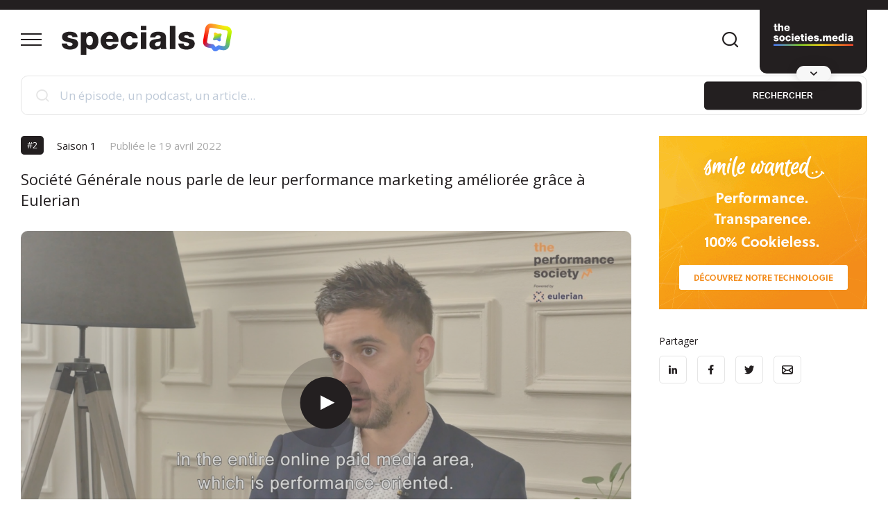

--- FILE ---
content_type: text/html; charset=UTF-8
request_url: https://www.thesocieties.media/episode/la-societe-generale-evoque-ses-performances-avec-eulerian/
body_size: 14512
content:
<!DOCTYPE html>
<!--[if lt IE 8 ]><html class="no-js ie ie7" lang="fr-FR" prefix="og: https://ogp.me/ns#"> <![endif]-->
<!--[if IE 8 ]><html class="no-js ie ie8" lang="fr-FR" prefix="og: https://ogp.me/ns#"> <![endif]-->
<!--[if gte IE 9 ]><html class="ie ie9" lang="fr-FR" prefix="og: https://ogp.me/ns#"> <![endif]-->
<!--[if !IE]><!-->
<html lang="fr-FR" prefix="og: https://ogp.me/ns#" class="no-js"> <!--<![endif]-->
   	<head>
<title>Société Générale nous parle de leur performance marketing améliorée grâce à Eulerian - The Societies.media</title>
        <meta charset="UTF-8">

        <meta name="HandheldFriendly" content="True" />
      	<meta name="MobileOptimized" content="320" />
      	<meta name="viewport" content="width=device-width, initial-scale=1, maximum-scale=1" />

      		<style>img:is([sizes="auto" i], [sizes^="auto," i]) { contain-intrinsic-size: 3000px 1500px }</style>
	
<!-- Optimisation des moteurs de recherche par Rank Math - https://rankmath.com/ -->
<meta name="description" content="LA SOCIÉTÉ GÉNÉRALE ET SES PERFORMANCES"/>
<meta name="robots" content="follow, index, max-snippet:-1, max-video-preview:-1, max-image-preview:large"/>
<link rel="canonical" href="https://www.thesocieties.media/episode/la-societe-generale-evoque-ses-performances-avec-eulerian/" />
<meta property="og:locale" content="fr_FR" />
<meta property="og:type" content="article" />
<meta property="og:title" content="Société Générale nous parle de leur performance marketing améliorée grâce à Eulerian - The Societies.media" />
<meta property="og:description" content="LA SOCIÉTÉ GÉNÉRALE ET SES PERFORMANCES" />
<meta property="og:url" content="https://www.thesocieties.media/episode/la-societe-generale-evoque-ses-performances-avec-eulerian/" />
<meta property="og:site_name" content="The Societies.media" />
<meta property="og:updated_time" content="2025-09-02T05:04:58+02:00" />
<meta property="og:image" content="https://www.thesocieties.media/wp-content/uploads/2022/04/MINIATURES-YOUTUBE.png" />
<meta property="og:image:secure_url" content="https://www.thesocieties.media/wp-content/uploads/2022/04/MINIATURES-YOUTUBE.png" />
<meta property="og:image:width" content="1280" />
<meta property="og:image:height" content="720" />
<meta property="og:image:alt" content="Société générale" />
<meta property="og:image:type" content="image/png" />
<meta name="twitter:card" content="summary_large_image" />
<meta name="twitter:title" content="Société Générale nous parle de leur performance marketing améliorée grâce à Eulerian - The Societies.media" />
<meta name="twitter:description" content="LA SOCIÉTÉ GÉNÉRALE ET SES PERFORMANCES" />
<meta name="twitter:image" content="https://www.thesocieties.media/wp-content/uploads/2022/04/MINIATURES-YOUTUBE.png" />
<script type="application/ld+json" class="rank-math-schema">{"@context":"https://schema.org","@graph":[{"@type":"BreadcrumbList","@id":"https://www.thesocieties.media/episode/la-societe-generale-evoque-ses-performances-avec-eulerian/#breadcrumb","itemListElement":[{"@type":"ListItem","position":"1","item":{"@id":"https://www.thesocieties.media","name":"Accueil"}},{"@type":"ListItem","position":"2","item":{"@id":"https://www.thesocieties.media/episode/","name":"Episodes"}},{"@type":"ListItem","position":"3","item":{"@id":"https://www.thesocieties.media/episode/la-societe-generale-evoque-ses-performances-avec-eulerian/","name":"Soci\u00e9t\u00e9 G\u00e9n\u00e9rale nous parle de leur performance marketing am\u00e9lior\u00e9e gr\u00e2ce \u00e0 Eulerian"}}]}]}</script>
<!-- /Extension Rank Math WordPress SEO -->

<link rel='stylesheet' id='wp-block-library-css' href='https://www.thesocieties.media/wp-includes/css/dist/block-library/style.min.css' type='text/css' media='all' />
<style id='classic-theme-styles-inline-css' type='text/css'>
/*! This file is auto-generated */
.wp-block-button__link{color:#fff;background-color:#32373c;border-radius:9999px;box-shadow:none;text-decoration:none;padding:calc(.667em + 2px) calc(1.333em + 2px);font-size:1.125em}.wp-block-file__button{background:#32373c;color:#fff;text-decoration:none}
</style>
<style id='global-styles-inline-css' type='text/css'>
:root{--wp--preset--aspect-ratio--square: 1;--wp--preset--aspect-ratio--4-3: 4/3;--wp--preset--aspect-ratio--3-4: 3/4;--wp--preset--aspect-ratio--3-2: 3/2;--wp--preset--aspect-ratio--2-3: 2/3;--wp--preset--aspect-ratio--16-9: 16/9;--wp--preset--aspect-ratio--9-16: 9/16;--wp--preset--color--black: #000000;--wp--preset--color--cyan-bluish-gray: #abb8c3;--wp--preset--color--white: #ffffff;--wp--preset--color--pale-pink: #f78da7;--wp--preset--color--vivid-red: #cf2e2e;--wp--preset--color--luminous-vivid-orange: #ff6900;--wp--preset--color--luminous-vivid-amber: #fcb900;--wp--preset--color--light-green-cyan: #7bdcb5;--wp--preset--color--vivid-green-cyan: #00d084;--wp--preset--color--pale-cyan-blue: #8ed1fc;--wp--preset--color--vivid-cyan-blue: #0693e3;--wp--preset--color--vivid-purple: #9b51e0;--wp--preset--gradient--vivid-cyan-blue-to-vivid-purple: linear-gradient(135deg,rgba(6,147,227,1) 0%,rgb(155,81,224) 100%);--wp--preset--gradient--light-green-cyan-to-vivid-green-cyan: linear-gradient(135deg,rgb(122,220,180) 0%,rgb(0,208,130) 100%);--wp--preset--gradient--luminous-vivid-amber-to-luminous-vivid-orange: linear-gradient(135deg,rgba(252,185,0,1) 0%,rgba(255,105,0,1) 100%);--wp--preset--gradient--luminous-vivid-orange-to-vivid-red: linear-gradient(135deg,rgba(255,105,0,1) 0%,rgb(207,46,46) 100%);--wp--preset--gradient--very-light-gray-to-cyan-bluish-gray: linear-gradient(135deg,rgb(238,238,238) 0%,rgb(169,184,195) 100%);--wp--preset--gradient--cool-to-warm-spectrum: linear-gradient(135deg,rgb(74,234,220) 0%,rgb(151,120,209) 20%,rgb(207,42,186) 40%,rgb(238,44,130) 60%,rgb(251,105,98) 80%,rgb(254,248,76) 100%);--wp--preset--gradient--blush-light-purple: linear-gradient(135deg,rgb(255,206,236) 0%,rgb(152,150,240) 100%);--wp--preset--gradient--blush-bordeaux: linear-gradient(135deg,rgb(254,205,165) 0%,rgb(254,45,45) 50%,rgb(107,0,62) 100%);--wp--preset--gradient--luminous-dusk: linear-gradient(135deg,rgb(255,203,112) 0%,rgb(199,81,192) 50%,rgb(65,88,208) 100%);--wp--preset--gradient--pale-ocean: linear-gradient(135deg,rgb(255,245,203) 0%,rgb(182,227,212) 50%,rgb(51,167,181) 100%);--wp--preset--gradient--electric-grass: linear-gradient(135deg,rgb(202,248,128) 0%,rgb(113,206,126) 100%);--wp--preset--gradient--midnight: linear-gradient(135deg,rgb(2,3,129) 0%,rgb(40,116,252) 100%);--wp--preset--font-size--small: 13px;--wp--preset--font-size--medium: 20px;--wp--preset--font-size--large: 36px;--wp--preset--font-size--x-large: 42px;--wp--preset--spacing--20: 0.44rem;--wp--preset--spacing--30: 0.67rem;--wp--preset--spacing--40: 1rem;--wp--preset--spacing--50: 1.5rem;--wp--preset--spacing--60: 2.25rem;--wp--preset--spacing--70: 3.38rem;--wp--preset--spacing--80: 5.06rem;--wp--preset--shadow--natural: 6px 6px 9px rgba(0, 0, 0, 0.2);--wp--preset--shadow--deep: 12px 12px 50px rgba(0, 0, 0, 0.4);--wp--preset--shadow--sharp: 6px 6px 0px rgba(0, 0, 0, 0.2);--wp--preset--shadow--outlined: 6px 6px 0px -3px rgba(255, 255, 255, 1), 6px 6px rgba(0, 0, 0, 1);--wp--preset--shadow--crisp: 6px 6px 0px rgba(0, 0, 0, 1);}:where(.is-layout-flex){gap: 0.5em;}:where(.is-layout-grid){gap: 0.5em;}body .is-layout-flex{display: flex;}.is-layout-flex{flex-wrap: wrap;align-items: center;}.is-layout-flex > :is(*, div){margin: 0;}body .is-layout-grid{display: grid;}.is-layout-grid > :is(*, div){margin: 0;}:where(.wp-block-columns.is-layout-flex){gap: 2em;}:where(.wp-block-columns.is-layout-grid){gap: 2em;}:where(.wp-block-post-template.is-layout-flex){gap: 1.25em;}:where(.wp-block-post-template.is-layout-grid){gap: 1.25em;}.has-black-color{color: var(--wp--preset--color--black) !important;}.has-cyan-bluish-gray-color{color: var(--wp--preset--color--cyan-bluish-gray) !important;}.has-white-color{color: var(--wp--preset--color--white) !important;}.has-pale-pink-color{color: var(--wp--preset--color--pale-pink) !important;}.has-vivid-red-color{color: var(--wp--preset--color--vivid-red) !important;}.has-luminous-vivid-orange-color{color: var(--wp--preset--color--luminous-vivid-orange) !important;}.has-luminous-vivid-amber-color{color: var(--wp--preset--color--luminous-vivid-amber) !important;}.has-light-green-cyan-color{color: var(--wp--preset--color--light-green-cyan) !important;}.has-vivid-green-cyan-color{color: var(--wp--preset--color--vivid-green-cyan) !important;}.has-pale-cyan-blue-color{color: var(--wp--preset--color--pale-cyan-blue) !important;}.has-vivid-cyan-blue-color{color: var(--wp--preset--color--vivid-cyan-blue) !important;}.has-vivid-purple-color{color: var(--wp--preset--color--vivid-purple) !important;}.has-black-background-color{background-color: var(--wp--preset--color--black) !important;}.has-cyan-bluish-gray-background-color{background-color: var(--wp--preset--color--cyan-bluish-gray) !important;}.has-white-background-color{background-color: var(--wp--preset--color--white) !important;}.has-pale-pink-background-color{background-color: var(--wp--preset--color--pale-pink) !important;}.has-vivid-red-background-color{background-color: var(--wp--preset--color--vivid-red) !important;}.has-luminous-vivid-orange-background-color{background-color: var(--wp--preset--color--luminous-vivid-orange) !important;}.has-luminous-vivid-amber-background-color{background-color: var(--wp--preset--color--luminous-vivid-amber) !important;}.has-light-green-cyan-background-color{background-color: var(--wp--preset--color--light-green-cyan) !important;}.has-vivid-green-cyan-background-color{background-color: var(--wp--preset--color--vivid-green-cyan) !important;}.has-pale-cyan-blue-background-color{background-color: var(--wp--preset--color--pale-cyan-blue) !important;}.has-vivid-cyan-blue-background-color{background-color: var(--wp--preset--color--vivid-cyan-blue) !important;}.has-vivid-purple-background-color{background-color: var(--wp--preset--color--vivid-purple) !important;}.has-black-border-color{border-color: var(--wp--preset--color--black) !important;}.has-cyan-bluish-gray-border-color{border-color: var(--wp--preset--color--cyan-bluish-gray) !important;}.has-white-border-color{border-color: var(--wp--preset--color--white) !important;}.has-pale-pink-border-color{border-color: var(--wp--preset--color--pale-pink) !important;}.has-vivid-red-border-color{border-color: var(--wp--preset--color--vivid-red) !important;}.has-luminous-vivid-orange-border-color{border-color: var(--wp--preset--color--luminous-vivid-orange) !important;}.has-luminous-vivid-amber-border-color{border-color: var(--wp--preset--color--luminous-vivid-amber) !important;}.has-light-green-cyan-border-color{border-color: var(--wp--preset--color--light-green-cyan) !important;}.has-vivid-green-cyan-border-color{border-color: var(--wp--preset--color--vivid-green-cyan) !important;}.has-pale-cyan-blue-border-color{border-color: var(--wp--preset--color--pale-cyan-blue) !important;}.has-vivid-cyan-blue-border-color{border-color: var(--wp--preset--color--vivid-cyan-blue) !important;}.has-vivid-purple-border-color{border-color: var(--wp--preset--color--vivid-purple) !important;}.has-vivid-cyan-blue-to-vivid-purple-gradient-background{background: var(--wp--preset--gradient--vivid-cyan-blue-to-vivid-purple) !important;}.has-light-green-cyan-to-vivid-green-cyan-gradient-background{background: var(--wp--preset--gradient--light-green-cyan-to-vivid-green-cyan) !important;}.has-luminous-vivid-amber-to-luminous-vivid-orange-gradient-background{background: var(--wp--preset--gradient--luminous-vivid-amber-to-luminous-vivid-orange) !important;}.has-luminous-vivid-orange-to-vivid-red-gradient-background{background: var(--wp--preset--gradient--luminous-vivid-orange-to-vivid-red) !important;}.has-very-light-gray-to-cyan-bluish-gray-gradient-background{background: var(--wp--preset--gradient--very-light-gray-to-cyan-bluish-gray) !important;}.has-cool-to-warm-spectrum-gradient-background{background: var(--wp--preset--gradient--cool-to-warm-spectrum) !important;}.has-blush-light-purple-gradient-background{background: var(--wp--preset--gradient--blush-light-purple) !important;}.has-blush-bordeaux-gradient-background{background: var(--wp--preset--gradient--blush-bordeaux) !important;}.has-luminous-dusk-gradient-background{background: var(--wp--preset--gradient--luminous-dusk) !important;}.has-pale-ocean-gradient-background{background: var(--wp--preset--gradient--pale-ocean) !important;}.has-electric-grass-gradient-background{background: var(--wp--preset--gradient--electric-grass) !important;}.has-midnight-gradient-background{background: var(--wp--preset--gradient--midnight) !important;}.has-small-font-size{font-size: var(--wp--preset--font-size--small) !important;}.has-medium-font-size{font-size: var(--wp--preset--font-size--medium) !important;}.has-large-font-size{font-size: var(--wp--preset--font-size--large) !important;}.has-x-large-font-size{font-size: var(--wp--preset--font-size--x-large) !important;}
:where(.wp-block-post-template.is-layout-flex){gap: 1.25em;}:where(.wp-block-post-template.is-layout-grid){gap: 1.25em;}
:where(.wp-block-columns.is-layout-flex){gap: 2em;}:where(.wp-block-columns.is-layout-grid){gap: 2em;}
:root :where(.wp-block-pullquote){font-size: 1.5em;line-height: 1.6;}
</style>
<link rel='stylesheet' id='contact-form-7-css' href='https://www.thesocieties.media/wp-content/plugins/contact-form-7/includes/css/styles.css?ver=6.1.4' type='text/css' media='all' />
<link rel='stylesheet' id='sib-front-css-css' href='https://www.thesocieties.media/wp-content/plugins/mailin/css/mailin-front.css' type='text/css' media='all' />
<script type="text/javascript" src="https://www.thesocieties.media/wp-includes/js/jquery/jquery.min.js?ver=3.7.1" id="jquery-core-js"></script>
<script type="text/javascript" src="https://www.thesocieties.media/wp-includes/js/jquery/jquery-migrate.min.js?ver=3.4.1" id="jquery-migrate-js"></script>
<script type="text/javascript" id="ajax_scripts-js-extra">
/* <![CDATA[ */
var ajax_loadmore_params = {"ajaxurl":"https:\/\/www.thesocieties.media\/wp-admin\/admin-ajax.php","posts":"{\"page\":0,\"episode\":\"la-societe-generale-evoque-ses-performances-avec-eulerian\",\"post_type\":\"episode\",\"name\":\"la-societe-generale-evoque-ses-performances-avec-eulerian\",\"error\":\"\",\"m\":\"\",\"p\":0,\"post_parent\":\"\",\"subpost\":\"\",\"subpost_id\":\"\",\"attachment\":\"\",\"attachment_id\":0,\"pagename\":\"\",\"page_id\":0,\"second\":\"\",\"minute\":\"\",\"hour\":\"\",\"day\":0,\"monthnum\":0,\"year\":0,\"w\":0,\"category_name\":\"\",\"tag\":\"\",\"cat\":\"\",\"tag_id\":\"\",\"author\":\"\",\"author_name\":\"\",\"feed\":\"\",\"tb\":\"\",\"paged\":0,\"meta_key\":\"\",\"meta_value\":\"\",\"preview\":\"\",\"s\":\"\",\"sentence\":\"\",\"title\":\"\",\"fields\":\"all\",\"menu_order\":\"\",\"embed\":\"\",\"category__in\":[],\"category__not_in\":[],\"category__and\":[],\"post__in\":[],\"post__not_in\":[],\"post_name__in\":[],\"tag__in\":[],\"tag__not_in\":[],\"tag__and\":[],\"tag_slug__in\":[],\"tag_slug__and\":[],\"post_parent__in\":[],\"post_parent__not_in\":[],\"author__in\":[],\"author__not_in\":[],\"search_columns\":[],\"ignore_sticky_posts\":false,\"suppress_filters\":false,\"cache_results\":true,\"update_post_term_cache\":true,\"update_menu_item_cache\":false,\"lazy_load_term_meta\":true,\"update_post_meta_cache\":true,\"posts_per_page\":7,\"nopaging\":false,\"comments_per_page\":\"50\",\"no_found_rows\":false,\"order\":\"DESC\"}","current_page":"1","max_page":"0"};
/* ]]> */
</script>
<script type="text/javascript" src="https://www.thesocieties.media/wp-content/themes/thesocietiesmedia/js/script.js" id="ajax_scripts-js"></script>
<script type="text/javascript" id="sib-front-js-js-extra">
/* <![CDATA[ */
var sibErrMsg = {"invalidMail":"Veuillez entrer une adresse e-mail valide.","requiredField":"Veuillez compl\u00e9ter les champs obligatoires.","invalidDateFormat":"Veuillez entrer une date valide.","invalidSMSFormat":"Veuillez entrer une num\u00e9ro de t\u00e9l\u00e9phone valide."};
var ajax_sib_front_object = {"ajax_url":"https:\/\/www.thesocieties.media\/wp-admin\/admin-ajax.php","ajax_nonce":"e98e39cc0e","flag_url":"https:\/\/www.thesocieties.media\/wp-content\/plugins\/mailin\/img\/flags\/"};
/* ]]> */
</script>
<script type="text/javascript" src="https://www.thesocieties.media/wp-content/plugins/mailin/js/mailin-front.js?ver=1768489764" id="sib-front-js-js"></script>
<link rel="https://api.w.org/" href="https://www.thesocieties.media/wp-json/" /><link rel="alternate" title="JSON" type="application/json" href="https://www.thesocieties.media/wp-json/wp/v2/episode/2193" /><link rel="EditURI" type="application/rsd+xml" title="RSD" href="https://www.thesocieties.media/xmlrpc.php?rsd" />

<link rel='shortlink' href='https://www.thesocieties.media/?p=2193' />
<link rel="alternate" title="oEmbed (JSON)" type="application/json+oembed" href="https://www.thesocieties.media/wp-json/oembed/1.0/embed?url=https%3A%2F%2Fwww.thesocieties.media%2Fepisode%2Fla-societe-generale-evoque-ses-performances-avec-eulerian%2F" />
<link rel="alternate" title="oEmbed (XML)" type="text/xml+oembed" href="https://www.thesocieties.media/wp-json/oembed/1.0/embed?url=https%3A%2F%2Fwww.thesocieties.media%2Fepisode%2Fla-societe-generale-evoque-ses-performances-avec-eulerian%2F&#038;format=xml" />
<script type="text/javascript" src="https://cdn.by.wonderpush.com/sdk/1.1/wonderpush-loader.min.js" async></script>
<script type="text/javascript">
  window.WonderPush = window.WonderPush || [];
  window.WonderPush.push(['init', {"customDomain":"https:\/\/www.thesocieties.media\/wp-content\/plugins\/mailin\/","serviceWorkerUrl":"wonderpush-worker-loader.min.js?webKey=bedae392411eb0ace204f00c3cb10cd0d4ccd9cd5bf47a8420fc30023cdddc2a","frameUrl":"wonderpush.min.html","webKey":"bedae392411eb0ace204f00c3cb10cd0d4ccd9cd5bf47a8420fc30023cdddc2a"}]);
</script>
        <!-- Notice tag - CMP Didomi -->
<!--<script type="text/javascript">window.gdprAppliesGlobally=true;(function(){function a(e){if(!window.frames[e]){if(document.body&&document.body.firstChild){var t=document.body;var n=document.createElement("iframe");n.style.display="none";n.name=e;n.title=e;t.insertBefore(n,t.firstChild)}
else{setTimeout(function(){a(e)},5)}}}function e(n,r,o,c,s){function e(e,t,n,a){if(typeof n!=="function"){return}if(!window[r]){window[r]=[]}var i=false;if(s){i=s(e,t,n)}if(!i){window[r].push({command:e,parameter:t,callback:n,version:a})}}e.stub=true;function t(a){if(!window[n]||window[n].stub!==true){return}if(!a.data){return}
var i=typeof a.data==="string";var e;try{e=i?JSON.parse(a.data):a.data}catch(t){return}if(e[o]){var r=e[o];window[n](r.command,r.parameter,function(e,t){var n={};n[c]={returnValue:e,success:t,callId:r.callId};a.source.postMessage(i?JSON.stringify(n):n,"*")},r.version)}}
if(typeof window[n]!=="function"){window[n]=e;if(window.addEventListener){window.addEventListener("message",t,false)}else{window.attachEvent("onmessage",t)}}}e("__tcfapi","__tcfapiBuffer","__tcfapiCall","__tcfapiReturn");a("__tcfapiLocator");(function(e){
  var t=document.createElement("script");t.id="spcloader";t.type="text/javascript";t.async=true;t.src="https://sdk.privacy-center.org/"+e+"/loader.js?target="+document.location.hostname;t.charset="utf-8";var n=document.getElementsByTagName("script")[0];n.parentNode.insertBefore(t,n)})("a3bb427a-97c5-4420-b390-1efdcd22d643")})();</script>-->

<!-- Global site tag (gtag.js) - Google Analytics -->
<script async src="https://www.googletagmanager.com/gtag/js?id=G-WK225ST0H1"></script>
<!--<script type="didomi/javascript" data-vendor="c:googleana-4TXnJigR">-->
<script>
  window.dataLayer = window.dataLayer || [];
  function gtag(){dataLayer.push(arguments);}
  gtag('js', new Date());
  gtag('config', 'G-WK225ST0H1');
</script>
        <!-- GOOGLE FONTS -->
        <link rel="preconnect" href="https://fonts.gstatic.com">
        <link href="https://fonts.googleapis.com/css2?family=Open+Sans:wght@300;400;600;700&display=swap" rel="stylesheet">

      	<!-- STYLES -->
      	<link rel="stylesheet" href="https://www.thesocieties.media/wp-content/themes/thesocietiesmedia/css/swiper.min.css">
        <link rel="stylesheet" href="https://www.thesocieties.media/wp-content/themes/thesocietiesmedia/css/sib-styles.css">
        <link rel="stylesheet" href="https://www.thesocieties.media/wp-content/themes/thesocietiesmedia/css/jquery.fancybox.min.css">
      	<link rel="stylesheet" href="https://www.thesocieties.media/wp-content/themes/thesocietiesmedia/css/template.css?v=2.3">

        
        <!-- FAVICON -->
                    <link rel="shortcut icon" href="https://www.thesocieties.media/wp-content/themes/thesocietiesmedia/img/favicon/spc/favicon.ico" type="image/x-icon" />
            <link rel="apple-touch-icon" sizes="57x57" href="https://www.thesocieties.media/wp-content/themes/thesocietiesmedia/img/favicon/spc/apple-touch-icon-57x57.png" />
            <link rel="apple-touch-icon" sizes="60x60" href="https://www.thesocieties.media/wp-content/themes/thesocietiesmedia/img/favicon/spc/apple-touch-icon-60x60.png" />
            <link rel="apple-touch-icon" sizes="72x72" href="https://www.thesocieties.media/wp-content/themes/thesocietiesmedia/img/favicon/spc/apple-touch-icon-72x72.png" />
            <link rel="apple-touch-icon" sizes="76x76" href="https://www.thesocieties.media/wp-content/themes/thesocietiesmedia/img/favicon/spc/apple-touch-icon-76x76.png" />
            <link rel="apple-touch-icon" sizes="114x114" href="https://www.thesocieties.media/wp-content/themes/thesocietiesmedia/img/favicon/spc/apple-touch-icon-114x114.png" />
            <link rel="apple-touch-icon" sizes="120x120" href="https://www.thesocieties.media/wp-content/themes/thesocietiesmedia/img/favicon/spc/apple-touch-icon-120x120.png" />
            <link rel="apple-touch-icon" sizes="144x144" href="https://www.thesocieties.media/wp-content/themes/thesocietiesmedia/img/favicon/spc/apple-touch-icon-144x144.png" />
            <link rel="apple-touch-icon" sizes="152x152" href="https://www.thesocieties.media/wp-content/themes/thesocietiesmedia/img/favicon/spc/apple-touch-icon-152x152.png" />
            <link rel="apple-touch-icon" sizes="180x180" href="https://www.thesocieties.media/wp-content/themes/thesocietiesmedia/img/favicon/spc/apple-touch-icon-180x180.png" />
            <link rel="icon" type="image/png" href="https://www.thesocieties.media/wp-content/themes/thesocietiesmedia/img/favicon/spc/favicon-32x32.png" sizes="32x32" />
            <link rel="icon" type="image/png" href="https://www.thesocieties.media/wp-content/themes/thesocietiesmedia/img/favicon/spc/android-chrome-192x192.png" sizes="192x192" />
           	</head>

   	<body class="wp-singular episode-template-default single single-episode postid-2193 wp-theme-thesocietiesmedia spc">
		
    
                    <header class="header-program">
                <div class="header-roof">
                    <div class="container">
                        <div class="header-social">
                                                                                                            </div>
                        <ul id="menu-header-secondaire" class="header-menu-secondary"><li id="menu-item-1828" class="menu-item menu-item-type-post_type menu-item-object-page menu-item-1828"><a href="https://www.thesocieties.media/devenir-partenaire/">Devenir sponsor</a></li>
<li id="menu-item-1834" class="menu-item menu-item-type-post_type menu-item-object-page menu-item-1834"><a href="https://www.thesocieties.media/qui-sommes-nous/">Qui sommes-nous ?</a></li>
</ul>                        <!--<a href="https://www.thesocieties.media/devenir-partenaire/" class="header-partner">Devenir partenaire</a>-->
                    </div>
                </div>
                <div class="header-top">
                    <div class="container">
                        <div class="header-left">
                            <div class="burger_w">
                                <span></span>
                                <span></span>
                                <span></span>
                            </div>
                            <a class="header-brand" href="https://www.thesocieties.media/specials/" title="The Societies.Media">
                                <img src="https://www.thesocieties.media/wp-content/themes/thesocietiesmedia/img/specials.svg" alt="Specials Logo">
                            </a>
                        </div>
                        <div class="header-search">
                            <div class="header-search-icon">
                                <span class="tsmicon-search"></span>
                                <span class="tsmicon-close"></span>
                            </div>
                            
<form id="searchform" method="get" action="https://www.thesocieties.media/">
    <span class="tsmicon-search"></span>
    <input type="text" class="search-field" name="s" placeholder="Un épisode, un podcast, un article..." value="">
    <button type="submit" class="cta cta-main submit-header">OK</button>
    <button type="submit" class="cta cta-main submit-body">Rechercher</button>
            <input type="hidden" name="program" value="specials" />
    

</form>                        </div>
                        <div class="header-right">
                            <ul id="menu-header" class="header-program-menu">
                                <li class="menu-item">
                                    <a href="https://www.thesocieties.media/specials/">Accueil</a>
                                </li>
                                <li class="menu-item active">
                                    <a href="https://www.thesocieties.media/episode/?program=specials">Episodes</a>
                                </li>
                                                                    <li class="menu-item">
                                        <a href="https://www.thesocieties.media/makingof/?program=specials">Making-of</a>
                                    </li>
                                                                <li class="menu-item">
                                    <a href="https://www.thesocieties.media/book/?program=specials">Livres Blancs</a>
                                </li>
                                <li class="menu-item">
                                    <a href="https://www.thesocieties.media/blog/?program=specials">Blog</a>
                                </li>
                                <li class="menu-item">
                                    <a href="https://www.thesocieties.media/glossaire/">Glossaire</a>
                                </li>
                                <div class="menu-header-secondaire-container"><ul id="menu-header-secondaire-1" class="header-menu-secondary"><li class="menu-item menu-item-type-post_type menu-item-object-page menu-item-1828"><a href="https://www.thesocieties.media/devenir-partenaire/">Devenir sponsor</a></li>
<li class="menu-item menu-item-type-post_type menu-item-object-page menu-item-1834"><a href="https://www.thesocieties.media/qui-sommes-nous/">Qui sommes-nous ?</a></li>
</ul></div>                            </ul>
                            <div class="header-program-list header-program-list-main">
                                <a class="header-program-item" href="https://www.thesocieties.media/" title="The Programmatic Society">
                                    <img src="https://www.thesocieties.media/wp-content/themes/thesocietiesmedia/img/the-societies-media-w.svg" alt="The Societies Media Logo">
                                </a>
                                <div class="header-program-sublist">
                                    <a class="header-program-item" href="https://www.thesocieties.media/the-artificial-intelligence-society/" title="The Artificial Intelligence Society">
                                        <img src="https://www.thesocieties.media/wp-content/themes/thesocietiesmedia/img/the-artificial-intelligence-society-w.svg" alt="The Artificial Intelligence Society Logo">
                                    </a>
									<a class="header-program-item" href="https://www.thesocieties.media/the-tv-society/" title="The TV Society">
										<img src="https://www.thesocieties.media/wp-content/themes/thesocietiesmedia/img/the-tv-society-w.svg" alt="The TV Society Logo">
									</a>
									<a class="header-program-item" href="https://www.thesocieties.media/the-retail-media-society/" title="The Retail Media Society">
										<img src="https://www.thesocieties.media/wp-content/themes/thesocietiesmedia/img/the-retail-media-society-w.svg" alt="The Retail Media Society Logo">
                            		</a>
                                    <a class="header-program-item" href="https://www.thesocieties.media/the-programmatic-society/" title="The Programmatic Society">
                                        <img src="https://www.thesocieties.media/wp-content/themes/thesocietiesmedia/img/the-programmatic-society-w.svg" alt="The Programmatic Society Logo">
                                    </a>
                                    <a class="header-program-item" href="https://www.thesocieties.media/the-e-commerce-society/" title="The E-commerce Society">
                                        <img src="https://www.thesocieties.media/wp-content/themes/thesocietiesmedia/img/the-ecommerce-society-w.svg" alt="The E-Commerce Society Logo">
                                    </a>
                                    <a class="header-program-item" href="https://www.thesocieties.media/the-innovation-society/" title="The Innovation Society">
                                        <img src="https://www.thesocieties.media/wp-content/themes/thesocietiesmedia/img/the-innovation-society-w.svg" alt="The Innovation Society Logo">
                                    </a>
									                                    <a class="header-program-item" href="https://www.thesocieties.media/the-sustainability-society/" title="The Sustainability Society">
                                        <img src="https://www.thesocieties.media/wp-content/themes/thesocietiesmedia/img/the-sustainability-society-w.svg" alt="The Sustainability Society Logo">
                                    </a>
                                    <a class="header-program-item" href="https://www.thesocieties.media/the-diversity-society/" title="The Diversity Society">
                                        <img src="https://www.thesocieties.media/wp-content/themes/thesocietiesmedia/img/the-diversity-society-w.svg" alt="The Diversity Society Logo">
                                    </a>
                                    <a class="header-program-item spc" href="https://www.thesocieties.media/specials/" title="Specials Society">
                                        <img src="https://www.thesocieties.media/wp-content/themes/thesocietiesmedia/img/specials-w.svg" alt="Specials Logo" height="25">
                                    </a>
                                </div>
                                <div class="header-program-arrow">
                                    <span class="tsmicon-chevron-bottom"></span>
                                </div>
                            </div>
                        </div>
                    </div>
                </div>
            </header>
        
        <div class="row row-search">
            <div class="container">
                
<form id="searchform" method="get" action="https://www.thesocieties.media/">
    <span class="tsmicon-search"></span>
    <input type="text" class="search-field" name="s" placeholder="Un épisode, un podcast, un article..." value="">
    <button type="submit" class="cta cta-main submit-header">OK</button>
    <button type="submit" class="cta cta-main submit-body">Rechercher</button>
            <input type="hidden" name="program" value="specials" />
    

</form>            </div>
        </div>

        <div class="header-backdrop"></div>
    <main class="main">

        
            
            <div class="row row-with-sidebar">
                <div class="container">
                    <div class="left-content">
                        <div class="single-episode-top">
                            <div class="single-episode-top-left">
                                <div class="card-number">#2</div>                                <div class="single-episode-season">Saison 1</div>                                <div class="single-episode-date">
                                    <span class="date-desktop">Publiée le 19 avril 2022</span>
                                    <span class="date-mobile">19/04/2022</span>
                                </div>
                            </div>
                                                    </div>
                        <h1>Société Générale nous parle de leur performance marketing améliorée grâce à Eulerian</h1>

                        <div class="head-left single-head">
                            <div class="head-left-top with-video">
                                                                    <div class="head-play is-visible">
                                        <span class="tsmicon-play"></span>
                                    </div>
                                                                <div class="head-card-item" title="Lire Société Générale nous parle de leur performance marketing améliorée grâce à Eulerian">
                                    <iframe width="100%" height="100%" src="https://www.youtube.com/embed/VQeuvxTl0OY" frameborder="0" allow="accelerometer; autoplay; clipboard-write; encrypted-media; gyroscope; picture-in-picture" allowfullscreen></iframe>                                                                        <div class="head-card-image" style="background-image: url('https://www.thesocieties.media/wp-content/uploads/2022/04/MINIATURES-YOUTUBE.png');"></div>
                                </div>
                            </div>
                                                    </div>
                        
                        <div class="single-content">
																					
                            <p><b><span data-contrast="auto">LA SOCIÉTÉ GÉNÉRALE ET SES PERFORMANCES</span></b></p>
<p><span data-contrast="auto">Dans ce nouvel épisode la Société Générale nous explique comment leur retour sur investissement a augmenté de +20% grâce aux solutions Eulerian. </span></p>
<p><span data-ccp-props="{&quot;335551550&quot;:6,&quot;335551620&quot;:6,&quot;335559740&quot;:259}"> </span><span data-contrast="auto">Avec : </span><span data-ccp-props="{&quot;335551550&quot;:6,&quot;335551620&quot;:6,&quot;335559740&quot;:259}"> </span></p>
<ul>
<li data-leveltext="" data-font="Symbol" data-listid="4" aria-setsize="-1" data-aria-posinset="1" data-aria-level="1"><span data-contrast="auto">Maxime CLOCHARD – Head of Acquisition online &amp; data activation de Société Générale</span></li>
</ul>
<p>&nbsp;</p>
<p><span data-contrast="auto">Durée de la vidéo : </span><span data-contrast="none">03:19</span><span data-contrast="auto"> minutes </span></p>
<p><span data-contrast="auto">En Français, sous-titrée en anglais.</span><span data-ccp-props="{&quot;335551550&quot;:6,&quot;335551620&quot;:6}"> </span></p>
<p>&nbsp;</p>
<p><span data-contrast="auto">Produit par : </span><span data-contrast="auto">The Societies.Media</span><span data-ccp-props="{&quot;335551550&quot;:6,&quot;335551620&quot;:6}"> </span></p>
<p><span data-contrast="auto">sponsorisée par </span><span data-contrast="auto">: Eulerian  </span><span data-ccp-props="{&quot;335551550&quot;:6,&quot;335551620&quot;:6}"> </span></p>
<div id="professor_prebid-root"></div>
                        </div>

                                                                                <div class="single-problematics">
                                <h3>Problématiques :</h3>
                                <ul>
                                                                            <li>
                                            <div class="problematics-number">1.</div>
                                            <div class="problematics-question">Que faites-vous au sein de la Société Générale ?</div>
                                        </li>
                                                                            <li>
                                            <div class="problematics-number">2.</div>
                                            <div class="problematics-question">L'efficacité marketing qu'est-ce que ça évoque pour vous ? </div>
                                        </li>
                                                                            <li>
                                            <div class="problematics-number">3.</div>
                                            <div class="problematics-question">Pouvez-vous nous faire un retour sur votre expérience avec la solution Eulerian ?</div>
                                        </li>
                                                                            <li>
                                            <div class="problematics-number">4.</div>
                                            <div class="problematics-question">Pourquoi avoir choisi Eulerian ? </div>
                                        </li>
                                                                    </ul>
                            </div>
                        
                        
                            <div class="single-speakers">
                                <h3>Pour en discuter :</h3>
                                <ul >
                                                                            <li>
                                            <div class="speakers-top">
                                                <div class="speakers-image" style="background-image: url('https://www.thesocieties.media/wp-content/uploads/2022/04/MAXIME.png');"></div>
                                                <div class="speakers-filter"></div>
                                                                                            </div>
                                            <div class="speakers-bottom">
                                                <div class="speakers-name">Maxime CLOCHARD</div>
                                                <div class="speakers-job">Head of Acquisition online & data activation  </div>
                                            </div>
                                        </li>
                                                                    </ul>
                            </div>
                        
                        
                        
                                                    <div class="cta-w single-cta-w">
                                <a href="https://www.thesocieties.media/episode/?program=specials" class="cta cta-main">Voir tous les épisodes<span class="tsmicon-tps"></span></a>
                            </div>
                        
                    </div>

                    <div class="right-sidebar">
                        <div class="sidebar-pave">
            <a class="head-side" href="https://www.smilewanted.com/" title="Découvrez la technologie Smile Wanted" target="_blank">            <img src="https://www.thesocieties.media/wp-content/uploads/2021/05/smilewanted-300-250.gif" alt="" class="">
                    </a>    </div>
                        <div class="single-share">
                            <span class="single-share-title">Partager</span>
                            <div class="single-share-list">
                                <a href="https://www.linkedin.com/shareArticle?url=https://www.thesocieties.media/episode/la-societe-generale-evoque-ses-performances-avec-eulerian/" target="_blank" title="Partager sur Linkedin"><span class="tsmicon-linkedin"></span></a>
                                <a href="https://www.facebook.com/sharer/sharer.php?u=https://www.thesocieties.media/episode/la-societe-generale-evoque-ses-performances-avec-eulerian/" target="_blank" title="Partager sur Facebook"><span class="tsmicon-facebook"></span></a>
                                <a href="https://twitter.com/intent/tweet?url=https://www.thesocieties.media/episode/la-societe-generale-evoque-ses-performances-avec-eulerian/&text=Soci%C3%A9t%C3%A9+G%C3%A9n%C3%A9rale+nous+parle+de+leur+performance+marketing+am%C3%A9lior%C3%A9e+gr%C3%A2ce+%C3%A0+Eulerian" target="_blank" title="Partager sur Twitter"><span class="tsmicon-twitter"></span></a>
                                <a href="/cdn-cgi/l/email-protection#[base64]" target="_blank" title="Partager par mail"><span class="tsmicon-email"></span></a>
                            </div>
                        </div>
                    </div>
                </div>
            </div>

                                        <div class="row row-gradient row-list-card">
                    <div class="container">
                        <h2>D’autres épisodes qui pourraient vous intéresser</h2>
                        <div class="swiper-container card-list">
                            <div class="swiper-wrapper">
                                                                    <a href="https://www.thesocieties.media/episode/webinaire-tv-taboola-lattention-au-service-du-marketing-a-la-performance/" class="swiper-slide" title="Webinaire TV Taboola &#8211; « L’attention au service du marketing à la performance »">
                                        <div class="card-item-out">
                                            <div class="card-item spc">
                                                <div class="card-filter"></div>
                                                                                                <div class="card-image" style="background-image: url('https://www.thesocieties.media/wp-content/uploads/2024/11/Cartouche-Visuel-Webinaire-TV-Taboola-450x253.jpg');"></div>
                                                                                            </div>
                                            <h3 class="card-title">Webinaire TV Taboola &#8211; « L’attention au service du marketing à la performance »</h3>
                                        </div>
                                    </a>
                                                                                                        <a href="https://www.thesocieties.media/episode/ameliorer-lexperience-client-dans-lindustrie-4-0/" class="swiper-slide" title="Améliorer l&rsquo;expérience client dans l&rsquo;industrie 4.0">
                                        <div class="card-item-out">
                                            <div class="card-item spc">
                                                <div class="card-filter"></div>
                                                                                                <div class="card-image" style="background-image: url('https://www.thesocieties.media/wp-content/uploads/2019/10/02_Am‚liorer-lexp‚rience-client-dans-lindustrie-4.0-450x253.jpg');"></div>
                                                <div class="card-number">#2</div>                                            </div>
                                            <h3 class="card-title">Améliorer l&rsquo;expérience client dans l&rsquo;industrie 4.0</h3>
                                        </div>
                                    </a>
                                                                                                        <a href="https://www.thesocieties.media/episode/interview-stephane-coruble-ceo-rtl-adalliance-cannes-lions-2024/" class="swiper-slide" title="Interview Stéphane Coruble &#8211; CEO RTL AdAlliance / Cannes Lions 2024">
                                        <div class="card-item-out">
                                            <div class="card-item spc">
                                                <div class="card-filter"></div>
                                                                                                <div class="card-image" style="background-image: url('https://www.thesocieties.media/wp-content/uploads/2024/07/Cap-2-450x223.jpg');"></div>
                                                                                            </div>
                                            <h3 class="card-title">Interview Stéphane Coruble &#8211; CEO RTL AdAlliance / Cannes Lions 2024</h3>
                                        </div>
                                    </a>
                                                                                                        <a href="https://www.thesocieties.media/episode/la-data-le-nouvel-eldorado-de-la-monetisation-des-medias/" class="swiper-slide" title="La Data, le nouvel Eldorado de la monétisation des médias ?">
                                        <div class="card-item-out">
                                            <div class="card-item spc">
                                                <div class="card-filter"></div>
                                                                                                <div class="card-image" style="background-image: url('https://www.thesocieties.media/wp-content/uploads/2023/04/ED8B5499-952C-4A68-9229-EA29B1C75327-450x253.png');"></div>
                                                <div class="card-number">#2</div>                                            </div>
                                            <h3 class="card-title">La Data, le nouvel Eldorado de la monétisation des médias ?</h3>
                                        </div>
                                    </a>
                                                                                                </div>
                        </div>
                    </div>
                </div>
                            
                            <div class="row row-list-program">
                    <div class="container">
                        <h2>Encore plus dans d’autres domaines :</h2>
                        <div class="swiper-container program-list">
                            <div class="swiper-wrapper">
                                                                    <a class="swiper-slide tps" href="https://www.thesocieties.media/episode/?program=the-programmatic-society" title="The Programmatic Society">
                                        <div class="card-program">
                                            <img src="https://www.thesocieties.media/wp-content/themes/thesocietiesmedia/img/the-programmatic-society.svg" alt="The Programmatic Society Logo">
                                        </div>
                                    </a>
                                                                    <a class="swiper-slide tecs" href="https://www.thesocieties.media/episode/?program=the-ecommerce-society" title="The E-Commerce Society">
                                        <div class="card-program">
                                            <img src="https://www.thesocieties.media/wp-content/themes/thesocietiesmedia/img/the-ecommerce-society.svg" alt="The E-Commerce Society Logo">
                                        </div>
                                    </a>
                                                                    <a class="swiper-slide spc" href="https://www.thesocieties.media/episode/?program=specials" title="Specials">
                                        <div class="card-program">
                                            <img src="https://www.thesocieties.media/wp-content/themes/thesocietiesmedia/img/specials.svg" alt="Specials Logo">
                                        </div>
                                    </a>
                                                                    <a class="swiper-slide ttvs" href="https://www.thesocieties.media/episode/?program=the-tv-society" title="The TV Society">
                                        <div class="card-program">
                                            <img src="https://www.thesocieties.media/wp-content/themes/thesocietiesmedia/img/the-tv-society.svg" alt="The TV Society Logo">
                                        </div>
                                    </a>
                                                                    <a class="swiper-slide tais" href="https://www.thesocieties.media/episode/?program=the-artificial-intelligence-society" title="The Artificial Intelligence Society">
                                        <div class="card-program">
                                            <img src="https://www.thesocieties.media/wp-content/themes/thesocietiesmedia/img/the-artificial-intelligence-society.svg" alt="The Artificial Intelligence Society Logo">
                                        </div>
                                    </a>
                                                                    <a class="swiper-slide tss" href="https://www.thesocieties.media/episode/?program=the-sustainability-society" title="The Sustainability Society">
                                        <div class="card-program">
                                            <img src="https://www.thesocieties.media/wp-content/themes/thesocietiesmedia/img/the-sustainability-society.svg" alt="The Sustainability Society Logo">
                                        </div>
                                    </a>
                                                                    <a class="swiper-slide tdds" href="https://www.thesocieties.media/episode/?program=the-diversity-society" title="The Diversity Society">
                                        <div class="card-program">
                                            <img src="https://www.thesocieties.media/wp-content/themes/thesocietiesmedia/img/the-diversity-society.svg" alt="The Diversity Society Logo">
                                        </div>
                                    </a>
                                                                    <a class="swiper-slide tes" href="https://www.thesocieties.media/episode/?program=the-experience-society" title="The Experience Society">
                                        <div class="card-program">
                                            <img src="https://www.thesocieties.media/wp-content/themes/thesocietiesmedia/img/the-experience-society.svg" alt="The Experience Society Logo">
                                        </div>
                                    </a>
                                                                    <a class="swiper-slide tis" href="https://www.thesocieties.media/episode/?program=the-innovation-society" title="The Innovation Society">
                                        <div class="card-program">
                                            <img src="https://www.thesocieties.media/wp-content/themes/thesocietiesmedia/img/the-innovation-society.svg" alt="The Innovation Society Logo">
                                        </div>
                                    </a>
                                                                    <a class="swiper-slide tds" href="https://www.thesocieties.media/episode/?program=the-data-society" title="The Data Society">
                                        <div class="card-program">
                                            <img src="https://www.thesocieties.media/wp-content/themes/thesocietiesmedia/img/the-data-society.svg" alt="The Data Society Logo">
                                        </div>
                                    </a>
                                                                    <a class="swiper-slide cpd" href="https://www.thesocieties.media/episode/?program=culturepub-digitale" title="Culture Pub Digitale">
                                        <div class="card-program">
                                            <img src="https://www.thesocieties.media/wp-content/themes/thesocietiesmedia/img/culturepub-digitale.svg" alt="Culture Pub Digitale Logo">
                                        </div>
                                    </a>
                                                                    <a class="swiper-slide tperfs" href="https://www.thesocieties.media/episode/?program=the-performance-society" title="The Performance Society">
                                        <div class="card-program">
                                            <img src="https://www.thesocieties.media/wp-content/themes/thesocietiesmedia/img/the-performance-society.svg" alt="The Performance Society Logo">
                                        </div>
                                    </a>
                                                                    <a class="swiper-slide trms" href="https://www.thesocieties.media/episode/?program=the-retail-media-society" title="The Retail Media Society">
                                        <div class="card-program">
                                            <img src="https://www.thesocieties.media/wp-content/themes/thesocietiesmedia/img/the-retail-media-society.svg" alt="The Retail Media Society Logo">
                                        </div>
                                    </a>
                                                            </div>
                            <div class="swiper-pagination"></div>
                        </div>
                    </div>
                </div>
            
        
    </main>

        <div class="row row-prefooter">
            <div class="container">
                                                            <div class="prefooter-left">
                            <div class="prefooter-left-content">
                                <h3>La newsletter <img style="display:inline-block;vertical-align:middle;margin-left:5px;" src="https://www.thesocieties.media/wp-content/themes/thesocietiesmedia/img/the-societies-media.svg" height="25px" /></h3>
                                <p>Obtenez les dernières nouveautés, actualités et épisodes de the Societies.media en vous abonnant gratuitement à la newsletter dès maintenant !</p>
                                <div class="sib-form">
    <div id="sib-form-container" class="sib-form-container">
        <div id="error-message" class="sib-form-message-panel error">
            <div class="sib-form-message-panel__text sib-form-message-panel__text--center">
                <svg viewBox="0 0 512 512" class="sib-icon sib-notification__icon">
                    <path d="M256 40c118.621 0 216 96.075 216 216 0 119.291-96.61 216-216 216-119.244 0-216-96.562-216-216 0-119.203 96.602-216 216-216m0-32C119.043 8 8 119.083 8 256c0 136.997 111.043 248 248 248s248-111.003 248-248C504 119.083 392.957 8 256 8zm-11.49 120h22.979c6.823 0 12.274 5.682 11.99 12.5l-7 168c-.268 6.428-5.556 11.5-11.99 11.5h-8.979c-6.433 0-11.722-5.073-11.99-11.5l-7-168c-.283-6.818 5.167-12.5 11.99-12.5zM256 340c-15.464 0-28 12.536-28 28s12.536 28 28 28 28-12.536 28-28-12.536-28-28-28z"/>
                </svg>
                <span class="sib-form-message-panel__inner-text">Nous n'avons pas pu confirmer votre inscription.</span>
            </div>
        </div>
        <div id="success-message" class="sib-form-message-panel valid">
            <div class="sib-form-message-panel__text sib-form-message-panel__text--center">
                <svg viewBox="0 0 512 512" class="sib-icon sib-notification__icon">
                    <path d="M256 8C119.033 8 8 119.033 8 256s111.033 248 248 248 248-111.033 248-248S392.967 8 256 8zm0 464c-118.664 0-216-96.055-216-216 0-118.663 96.055-216 216-216 118.664 0 216 96.055 216 216 0 118.663-96.055 216-216 216zm141.63-274.961L217.15 376.071c-4.705 4.667-12.303 4.637-16.97-.068l-85.878-86.572c-4.667-4.705-4.637-12.303.068-16.97l8.52-8.451c4.705-4.667 12.303-4.637 16.97.068l68.976 69.533 163.441-162.13c4.705-4.667 12.303-4.637 16.97.068l8.451 8.52c4.668 4.705 4.637 12.303-.068 16.97z"/>
                </svg>
                <span class="sib-form-message-panel__inner-text">Votre inscription est confirmée.</span>
            </div>
        </div>
        <div id="sib-container" class="sib-container--large sib-container--vertical" style="padding:0;text-align:center; background-color:transparent; max-width:540px; border:none;">
            <form id="sib-form" method="POST" action="https://cc7a19f7.sibforms.com/serve/[base64]" data-type="subscription">
                <div class="sib-form-row">
                    <div class="sib-input sib-form-block">
                        <div class="form__entry entry_block">
                            <div class="form__label-row ">
                                <div class="entry__field">
                                    <input class="input" type="text" id="EMAIL" name="EMAIL" autocomplete="off" placeholder="Votre adresse e-mail" data-required="true" required />
                                </div>
                            </div>
                            <label class="entry__error entry__error--primary"></label>
                        </div>
                    </div>
                </div>
                <div class="sib-form-row">
                    <div class="sib-optin sib-form-block" data-required="true">
                        <div class="form__entry entry_mcq">
                            <div class="form__label-row ">
                                <div class="entry__choice">
                                    <label>
                                        <input type="checkbox" class="input_replaced" value="1" id="OPT_IN" name="OPT_IN" required />
                                        <span class="checkbox checkbox_tick_positive"></span><span style="color:#3C4858;cursor:pointer;"><p>J'accepte que the Societies.media m'envoie des informations et des offres par e-mail. Je peux me désabonner à tout moment. J’ai lu et accepte la <a class="privacy-policy-link" href="https://www.thesocieties.media/politique-de-confidentialite/" rel="privacy-policy">Politique de confidentialité</a>.</p><span data-required="*" style="display: inline;" class="entry__label entry__label_optin"></span></span>
                                    </label>
                                </div>
                            </div>
                            <label class="entry__error entry__error--primary"></label>
                        </div>
                    </div>
                </div>
                <div class="sib-form-row">
                    <div class="sib-captcha sib-form-block">
                        <div class="form__entry entry_block">
                            <div class="form__label-row ">
                                <script data-cfasync="false" src="/cdn-cgi/scripts/5c5dd728/cloudflare-static/email-decode.min.js"></script><script>
                                    function handleCaptchaResponse() {
                                        var event = new Event('captchaChange');
                                        document.getElementById('sib-captcha').dispatchEvent(event);
                                    }
                                </script>
                                <div class="g-recaptcha sib-visible-recaptcha" id="sib-captcha" data-sitekey="6LecRigbAAAAACfa6glqshX4qz7_DHl3ZJq9tC5S" data-callback="handleCaptchaResponse"></div>
                            </div>
                            <label class="entry__error entry__error--primary">
                            </label>
                        </div>
                    </div>
                </div>
                <div class="sib-form-row">
                    <div class="sib-form-block">
                        <button class="sib-form-block__button sib-form-block__button-with-loader cta cta-dark" form="sib-form" type="submit">
                            <svg class="icon clickable__icon progress-indicator__icon sib-hide-loader-icon" viewBox="0 0 512 512">
                                <path d="M460.116 373.846l-20.823-12.022c-5.541-3.199-7.54-10.159-4.663-15.874 30.137-59.886 28.343-131.652-5.386-189.946-33.641-58.394-94.896-95.833-161.827-99.676C261.028 55.961 256 50.751 256 44.352V20.309c0-6.904 5.808-12.337 12.703-11.982 83.556 4.306 160.163 50.864 202.11 123.677 42.063 72.696 44.079 162.316 6.031 236.832-3.14 6.148-10.75 8.461-16.728 5.01z"/>
                            </svg>
                            S&#039;inscrire <span class="tsmicon-tps"></span>
                        </button>
                    </div>
                </div>
                <input type="text" name="email_address_check" value="" class="input--hidden">
                <input type="hidden" name="locale" value="fr">
            </form>
        </div>
    </div>
</div>

<!-- START - Sendinblue Form -->
<script>
    window.REQUIRED_CODE_ERROR_MESSAGE = 'Veuillez choisir un code pays';
    window.EMAIL_INVALID_MESSAGE = window.SMS_INVALID_MESSAGE = "Les informations que vous avez fournies ne sont pas valides. Veuillez vérifier le format du champ et réessayer.";
    window.REQUIRED_ERROR_MESSAGE = "Vous devez renseigner ce champ. ";
    window.GENERIC_INVALID_MESSAGE = "Les informations que vous avez fournies ne sont pas valides. Veuillez vérifier le format du champ et réessayer.";

    window.translation = {
        common: {
            selectedList: '{quantity} liste sélectionnée',
            selectedLists: '{quantity} listes sélectionnées'
        }
    };

    var AUTOHIDE = Boolean(0);
</script>
<script src="https://sibforms.com/forms/end-form/build/main.js"></script>
<!-- END - Sendinblue Form -->                            </div>
                        </div>
                                                    <div class="prefooter-right" style="background-image: url('https://www.thesocieties.media/wp-content/themes/thesocietiesmedia/img/prefooter-background-2.jpg')">
                    <div class="prefooter-right-content">
                        <img class="prefooter-logo" src="https://www.thesocieties.media/wp-content/themes/thesocietiesmedia/img/specials-white.svg" alt="Specials Logo">
                                                    <p class="prefooter-signature"></p>                            <p></p>
                                            </div>
                    <div class="prefooter-background"></div>
                </div>
            </div>
        </div>

                
                                                        <div class="modal-backdrop"></div>

        <div class="scroll-to-top">
            <span class="tsmicon-arrow-top"></span>
        </div>

        <footer>
            <div class="footer-main">
                <div class="container">
                    <div class="footer-top">
                        <a class="footer-brand" href="https://www.thesocieties.media/" title="The Societies.Media">
                            <img src="https://www.thesocieties.media/wp-content/themes/thesocietiesmedia/img/the-societies-media-w.svg" alt="The Societies.Media Logo">
                        </a>
                        <ul id="menu-footer" class="footer-menu"><li id="menu-item-263" class="menu-item menu-item-type-post_type_archive menu-item-object-episode menu-item-263"><a href="https://www.thesocieties.media/episode/">Episodes</a></li>
<li id="menu-item-460" class="menu-item menu-item-type-post_type_archive menu-item-object-book menu-item-460"><a href="https://www.thesocieties.media/book/">Livres blancs</a></li>
<li id="menu-item-152" class="menu-item menu-item-type-post_type menu-item-object-page current_page_parent menu-item-152"><a href="https://www.thesocieties.media/blog/">Blog</a></li>
<li id="menu-item-166" class="menu-item menu-item-type-post_type_archive menu-item-object-glossary menu-item-166"><a href="https://www.thesocieties.media/glossaire/">Glossaire</a></li>
</ul>                    </div>
                                            <div class="footer-social">
                                                                                                            </div>
                                    </div>
            </div>

                        <div class="footer-mid">
                <div class="container">
                    <div class="footer-program-list">
                                                    <div class="footer-program">
                                <a class="footer-brand" href="https://www.thesocieties.media/the-tv-society/" title="The TV Society">
                                    <img src="https://www.thesocieties.media/wp-content/themes/thesocietiesmedia/img/the-tv-society-w.svg" alt="The TV Society Logo">
                                </a>
                                <div class="footer-program-menu">
                                    <a href="https://www.thesocieties.media/episode/?program=the-tv-society">Episodes</a>
                                                                            <a href="https://www.thesocieties.media/makingof/?program=the-tv-society">Making-of</a>
                                                                        <a href="https://www.thesocieties.media/book/?program=the-tv-society">Livres Blancs</a>
                                    <a href="https://www.thesocieties.media/blog/?program=the-tv-society">Blog</a>
                                </div>
                            </div>
                                                    <div class="footer-program">
                                <a class="footer-brand" href="https://www.thesocieties.media/the-retail-media-society/" title="The Retail Media Society">
                                    <img src="https://www.thesocieties.media/wp-content/themes/thesocietiesmedia/img/the-retail-media-society-w.svg" alt="The Retail Media Society Logo">
                                </a>
                                <div class="footer-program-menu">
                                    <a href="https://www.thesocieties.media/episode/?program=the-retail-media-society">Episodes</a>
                                                                            <a href="https://www.thesocieties.media/makingof/?program=the-retail-media-society">Making-of</a>
                                                                        <a href="https://www.thesocieties.media/book/?program=the-retail-media-society">Livres Blancs</a>
                                    <a href="https://www.thesocieties.media/blog/?program=the-retail-media-society">Blog</a>
                                </div>
                            </div>
                                                    <div class="footer-program">
                                <a class="footer-brand" href="https://www.thesocieties.media/the-artificial-intelligence-society/" title="The Artificial Intelligence Society">
                                    <img src="https://www.thesocieties.media/wp-content/themes/thesocietiesmedia/img/the-artificial-intelligence-society-w.svg" alt="The Artificial Intelligence Society Logo">
                                </a>
                                <div class="footer-program-menu">
                                    <a href="https://www.thesocieties.media/episode/?program=the-artificial-intelligence-society">Episodes</a>
                                                                            <a href="https://www.thesocieties.media/makingof/?program=the-artificial-intelligence-society">Making-of</a>
                                                                        <a href="https://www.thesocieties.media/book/?program=the-artificial-intelligence-society">Livres Blancs</a>
                                    <a href="https://www.thesocieties.media/blog/?program=the-artificial-intelligence-society">Blog</a>
                                </div>
                            </div>
                                                    <div class="footer-program">
                                <a class="footer-brand" href="https://www.thesocieties.media/the-programmatic-society/" title="The Programmatic Society">
                                    <img src="https://www.thesocieties.media/wp-content/themes/thesocietiesmedia/img/the-programmatic-society-w.svg" alt="The Programmatic Society Logo">
                                </a>
                                <div class="footer-program-menu">
                                    <a href="https://www.thesocieties.media/episode/?program=the-programmatic-society">Episodes</a>
                                                                            <a href="https://www.thesocieties.media/makingof/?program=the-programmatic-society">Making-of</a>
                                                                        <a href="https://www.thesocieties.media/book/?program=the-programmatic-society">Livres Blancs</a>
                                    <a href="https://www.thesocieties.media/blog/?program=the-programmatic-society">Blog</a>
                                </div>
                            </div>
                                                    <div class="footer-program">
                                <a class="footer-brand" href="https://www.thesocieties.media/the-e-commerce-society/" title="The Ecommerce Society">
                                    <img src="https://www.thesocieties.media/wp-content/themes/thesocietiesmedia/img/the-ecommerce-society-w.svg" alt="The Ecommerce Society Logo">
                                </a>
                                <div class="footer-program-menu">
                                    <a href="https://www.thesocieties.media/episode/?program=the-ecommerce-society">Episodes</a>
                                                                            <a href="https://www.thesocieties.media/makingof/?program=the-ecommerce-society">Making-of</a>
                                                                        <a href="https://www.thesocieties.media/book/?program=the-ecommerce-society">Livres Blancs</a>
                                    <a href="https://www.thesocieties.media/blog/?program=the-ecommerce-society">Blog</a>
                                </div>
                            </div>
                                                    <div class="footer-program">
                                <a class="footer-brand" href="https://www.thesocieties.media/the-innovation-society/" title="The Innovation Society">
                                    <img src="https://www.thesocieties.media/wp-content/themes/thesocietiesmedia/img/the-innovation-society-w.svg" alt="The Innovation Society Logo">
                                </a>
                                <div class="footer-program-menu">
                                    <a href="https://www.thesocieties.media/episode/?program=the-innovation-society">Episodes</a>
                                                                        <a href="https://www.thesocieties.media/book/?program=the-innovation-society">Livres Blancs</a>
                                    <a href="https://www.thesocieties.media/blog/?program=the-innovation-society">Blog</a>
                                </div>
                            </div>
                                                    <div class="footer-program">
                                <a class="footer-brand" href="https://www.thesocieties.media/the-sustainability-society/" title="The Sustainability Society">
                                    <img src="https://www.thesocieties.media/wp-content/themes/thesocietiesmedia/img/the-sustainability-society-w.svg" alt="The Sustainability Society Logo">
                                </a>
                                <div class="footer-program-menu">
                                    <a href="https://www.thesocieties.media/episode/?program=the-sustainability-society">Episodes</a>
                                                                            <a href="https://www.thesocieties.media/makingof/?program=the-sustainability-society">Making-of</a>
                                                                        <a href="https://www.thesocieties.media/book/?program=the-sustainability-society">Livres Blancs</a>
                                    <a href="https://www.thesocieties.media/blog/?program=the-sustainability-society">Blog</a>
                                </div>
                            </div>
                                                    <div class="footer-program">
                                <a class="footer-brand" href="https://www.thesocieties.media/the-diversity-society/" title="The Diversity Society">
                                    <img src="https://www.thesocieties.media/wp-content/themes/thesocietiesmedia/img/the-diversity-society-w.svg" alt="The Diversity Society Logo">
                                </a>
                                <div class="footer-program-menu">
                                    <a href="https://www.thesocieties.media/episode/?program=the-diversity-society">Episodes</a>
                                                                            <a href="https://www.thesocieties.media/makingof/?program=the-diversity-society">Making-of</a>
                                                                        <a href="https://www.thesocieties.media/book/?program=the-diversity-society">Livres Blancs</a>
                                    <a href="https://www.thesocieties.media/blog/?program=the-diversity-society">Blog</a>
                                </div>
                            </div>
                                            </div>
                </div>
            </div>
            <div class="footer-bottom">
                <div class="container">
                    <div class="footer-copyright">the societies.media © 2026</div>
                    <div class="footer-bottom-menu">
                        <ul id="menu-footer-secondaire" class="footer-secondary-menu"><li id="menu-item-970" class="menu-item menu-item-type-post_type menu-item-object-page menu-item-privacy-policy menu-item-970"><a rel="privacy-policy" href="https://www.thesocieties.media/politique-de-confidentialite/">Mentions légales</a></li>
</ul>                        <ul class="footer-secondary-menu">
                            <li class="menu-item">
                                <a href="javascript:Didomi.preferences.show()">Consent choices 🍪</a>
                            </li>
                        </ul>
                    </div>

                </div>
            </div>
        </footer>

        <!-- SCRIPTS -->
        <script src="https://www.thesocieties.media/wp-content/themes/thesocietiesmedia/js/jquery-3.3.1.min.js"></script>
        <script src="https://www.thesocieties.media/wp-content/themes/thesocietiesmedia/js/jquery.fancybox.min.js"></script>
        <script src="https://www.thesocieties.media/wp-content/themes/thesocietiesmedia/js/swiper.min.js"></script>
        <script src="https://www.thesocieties.media/wp-content/themes/thesocietiesmedia/js/main.min.js?v=1.2"></script>
        <script type="speculationrules">
{"prefetch":[{"source":"document","where":{"and":[{"href_matches":"\/*"},{"not":{"href_matches":["\/wp-*.php","\/wp-admin\/*","\/wp-content\/uploads\/*","\/wp-content\/*","\/wp-content\/plugins\/*","\/wp-content\/themes\/thesocietiesmedia\/*","\/*\\?(.+)"]}},{"not":{"selector_matches":"a[rel~=\"nofollow\"]"}},{"not":{"selector_matches":".no-prefetch, .no-prefetch a"}}]},"eagerness":"conservative"}]}
</script>
<script type="text/javascript" src="https://www.thesocieties.media/wp-includes/js/dist/hooks.min.js?ver=4d63a3d491d11ffd8ac6" id="wp-hooks-js"></script>
<script type="text/javascript" src="https://www.thesocieties.media/wp-includes/js/dist/i18n.min.js?ver=5e580eb46a90c2b997e6" id="wp-i18n-js"></script>
<script type="text/javascript" id="wp-i18n-js-after">
/* <![CDATA[ */
wp.i18n.setLocaleData( { 'text direction\u0004ltr': [ 'ltr' ] } );
/* ]]> */
</script>
<script type="text/javascript" src="https://www.thesocieties.media/wp-content/plugins/contact-form-7/includes/swv/js/index.js?ver=6.1.4" id="swv-js"></script>
<script type="text/javascript" id="contact-form-7-js-translations">
/* <![CDATA[ */
( function( domain, translations ) {
	var localeData = translations.locale_data[ domain ] || translations.locale_data.messages;
	localeData[""].domain = domain;
	wp.i18n.setLocaleData( localeData, domain );
} )( "contact-form-7", {"translation-revision-date":"2025-02-06 12:02:14+0000","generator":"GlotPress\/4.0.1","domain":"messages","locale_data":{"messages":{"":{"domain":"messages","plural-forms":"nplurals=2; plural=n > 1;","lang":"fr"},"This contact form is placed in the wrong place.":["Ce formulaire de contact est plac\u00e9 dans un mauvais endroit."],"Error:":["Erreur\u00a0:"]}},"comment":{"reference":"includes\/js\/index.js"}} );
/* ]]> */
</script>
<script type="text/javascript" id="contact-form-7-js-before">
/* <![CDATA[ */
var wpcf7 = {
    "api": {
        "root": "https:\/\/www.thesocieties.media\/wp-json\/",
        "namespace": "contact-form-7\/v1"
    }
};
/* ]]> */
</script>
<script type="text/javascript" src="https://www.thesocieties.media/wp-content/plugins/contact-form-7/includes/js/index.js?ver=6.1.4" id="contact-form-7-js"></script>

        <!-- Start of HubSpot Embed Code -->
<script type="text/javascript" id="hs-script-loader" async defer src="//js.hs-scripts.com/8831627.js"></script>
<!-- End of HubSpot Embed Code -->
   <script defer src="https://static.cloudflareinsights.com/beacon.min.js/vcd15cbe7772f49c399c6a5babf22c1241717689176015" integrity="sha512-ZpsOmlRQV6y907TI0dKBHq9Md29nnaEIPlkf84rnaERnq6zvWvPUqr2ft8M1aS28oN72PdrCzSjY4U6VaAw1EQ==" data-cf-beacon='{"version":"2024.11.0","token":"05360403cae14e77b1fa95e3d145cb7a","r":1,"server_timing":{"name":{"cfCacheStatus":true,"cfEdge":true,"cfExtPri":true,"cfL4":true,"cfOrigin":true,"cfSpeedBrain":true},"location_startswith":null}}' crossorigin="anonymous"></script>
</body>
</html>

--- FILE ---
content_type: image/svg+xml
request_url: https://www.thesocieties.media/wp-content/themes/thesocietiesmedia/img/the-artificial-intelligence-society.svg
body_size: 6101
content:
<?xml version="1.0" encoding="UTF-8"?>
<svg id="Groupe_133" data-name="Groupe 133" xmlns="http://www.w3.org/2000/svg" version="1.1" xmlns:xlink="http://www.w3.org/1999/xlink" viewBox="0 0 80.5394737 56.3650475">
  <defs>
    <style>
      .cls-1 {
        fill: url(#linear-gradient);
      }

      .cls-1, .cls-2, .cls-3, .cls-4, .cls-5, .cls-6 {
        stroke-width: 0px;
      }

      .cls-2 {
        fill: url(#linear-gradient-5);
      }

      .cls-3 {
        fill: url(#linear-gradient-2);
      }

      .cls-4 {
        fill: url(#linear-gradient-3);
      }

      .cls-5 {
        fill: #231f20;
      }

      .cls-6 {
        fill: url(#linear-gradient-4);
      }
    </style>
    <linearGradient id="linear-gradient" x1=".5390955" y1="53.7540162" x2="20.9073222" y2="46.1487128" gradientTransform="translate(0 58) scale(1 -1)" gradientUnits="userSpaceOnUse">
      <stop offset="0" stop-color="#014ae7"/>
      <stop offset=".0706533" stop-color="#1442e2"/>
      <stop offset=".2152572" stop-color="#4830d7"/>
      <stop offset=".4192595" stop-color="#9a12c5"/>
      <stop offset=".5030518" stop-color="#be06be"/>
      <stop offset=".7285852" stop-color="#dd1fc3"/>
      <stop offset="1" stop-color="#ff3cc9"/>
    </linearGradient>
    <linearGradient id="linear-gradient-2" x1="1.1352508" y1="55.3506164" x2="21.5034776" y2="47.745313" gradientTransform="translate(0 58) scale(1 -1)" gradientUnits="userSpaceOnUse">
      <stop offset="0" stop-color="#014ae7"/>
      <stop offset=".0706533" stop-color="#1442e2"/>
      <stop offset=".2152572" stop-color="#4830d7"/>
      <stop offset=".4192595" stop-color="#9a12c5"/>
      <stop offset=".5030518" stop-color="#be06be"/>
      <stop offset=".7285852" stop-color="#dd1fc3"/>
      <stop offset="1" stop-color="#ff3cc9"/>
    </linearGradient>
    <linearGradient id="linear-gradient-3" x1="2.0444882" y1="57.7857006" x2="22.4127129" y2="50.1803971" gradientTransform="translate(0 58) scale(1 -1)" gradientUnits="userSpaceOnUse">
      <stop offset="0" stop-color="#014ae7"/>
      <stop offset=".0706533" stop-color="#1442e2"/>
      <stop offset=".2152572" stop-color="#4830d7"/>
      <stop offset=".4192595" stop-color="#9a12c5"/>
      <stop offset=".5030518" stop-color="#be06be"/>
      <stop offset=".7285852" stop-color="#dd1fc3"/>
      <stop offset="1" stop-color="#ff3cc9"/>
    </linearGradient>
    <linearGradient id="linear-gradient-4" x1="66.3263723" y1=".7369446" x2="51.767929" y2="13.2639769" gradientTransform="translate(0 58) scale(1 -1)" gradientUnits="userSpaceOnUse">
      <stop offset="0" stop-color="#014ae7"/>
      <stop offset=".0706533" stop-color="#1442e2"/>
      <stop offset=".2152572" stop-color="#4830d7"/>
      <stop offset=".4192595" stop-color="#9a12c5"/>
      <stop offset=".5030518" stop-color="#be06be"/>
      <stop offset=".7285852" stop-color="#dd1fc3"/>
      <stop offset="1" stop-color="#ff3cc9"/>
    </linearGradient>
    <linearGradient id="linear-gradient-5" x1="69.4161213" y1="4.3277383" x2="54.8576809" y2="16.8547681" gradientTransform="translate(0 58) scale(1 -1)" gradientUnits="userSpaceOnUse">
      <stop offset="0" stop-color="#014ae7"/>
      <stop offset=".0706533" stop-color="#1442e2"/>
      <stop offset=".2152572" stop-color="#4830d7"/>
      <stop offset=".4192595" stop-color="#9a12c5"/>
      <stop offset=".5030518" stop-color="#be06be"/>
      <stop offset=".7285852" stop-color="#dd1fc3"/>
      <stop offset="1" stop-color="#ff3cc9"/>
    </linearGradient>
  </defs>
  <g>
    <g>
      <path class="cls-1" d="M5.0421357,4.2207489h-1.453042v3.2659655c0,.5673618.3321722.6920538.8441157.6920538.1937952,0,.4014449-.027709.6089258-.027709v1.7297955c-.4289851.013855-.8579707.069273-1.2869558.069273-2.0065496,0-2.5186625-.5813856-2.5186625-2.532517v-3.1968613H.0463749v-1.5221457h1.1901428V.5257984h2.3525763v2.1728045h1.4530423s0,1.522146-.0000005,1.522146Z"/>
      <path class="cls-3" d="M6.0947466,0h2.3525763v3.6810961h.027709c.3597126-.7334483,1.3285198-1.1901426,2.1864901-1.1901426,2.3941402,0,2.5877666,1.7436504,2.5877666,2.7815619v4.6083393h-2.3525763v-3.4734459c0-.9826617.1106672-1.9790096-1.1762886-1.9790096-.8856802,0-1.2731009.747303-1.2731009,1.5361695v3.916286h-2.3525763V0Z"/>
      <path class="cls-4" d="M16.8210678,6.8639336c.041563.9826617.6089268,1.6329823,1.6052742,1.6329823.5673618,0,1.1210384-.2628994,1.3423748-.7886977h2.2003441c-.4289856,1.6605229-1.9651546,2.3802857-3.5704288,2.3802857-2.3387222,0-3.9301405-1.4116468-3.9301405-3.8196421,0-2.200345,1.7575045-3.777909,3.8748922-3.777909,2.5739117,0,3.8610363,1.9374454,3.7502003,4.3729808h-5.2725163ZM19.7410069,5.5492687c-.0413952-.8025522-.6089268-1.4668965-1.3976231-1.4668965-.830431,0-1.3839378.5950713-1.5223141,1.4668965,0,0,2.919939,0,2.9199371,0Z"/>
    </g>
    <g>
      <path class="cls-5" d="M.2496223,18.3768406c.0415638-.9410973.4844036-1.550024,1.1210388-1.9237595.6364661-.3598804,1.4668967-.4980888,2.2833034-.4980888,1.7022557,0,3.349093.3737354,3.349093,2.4079952v3.1412735c0,.6089268,0,1.2732697.2767539,1.8406334h-2.3664308c-.0831275-.2213364-.1108365-.4430084-.1383767-.6781998-.6089258.6366348-1.5084603.8856792-2.366431.8856792-1.3700835,0-2.4495585-.6920528-2.4495585-2.1728039,0-2.3387222,2.5463717-2.1586113,4.1793542-2.4907837.4012761-.083128.6227803-.2213364.6227803-.6643448,0-.5396538-.6504898-.7471333-1.1348934-.7471333-.6503208,0-1.0654516.2906094-1.1762881.8995342,0,0-2.2003451,0-2.2003451-.0000019ZM3.2942522,22.0993328c1.1208699,0,1.4946058-.6366348,1.4391873-2.1173859-.3321724.2074814-.9410982.2490444-1.453042.3875904-.5259674.1243534-.9688072.3460274-.9688072.9133892,0,.5812168.4566946.8164062.982662.8164062Z"/>
      <path class="cls-5" d="M8.6372223,16.1624737h2.2834721v1.2594166h.0275402c.3460264-.9133892,1.1487484-1.3976154,2.1589499-1.3976154.1799402,0,.3735666.0138474.5535078.0550728v2.1450958c-.3044634-.083128-.5812168-.1382084-.8995342-.1382084-1.1624336,0-1.7713594.8025532-1.7713594,1.7020874v3.5565739h-2.3525763v-7.1824226Z"/>
      <path class="cls-5" d="M19.4642525,17.6847878h-1.4530411v3.2659645c0,.5673618.3321724.6920528.8441162.6920528.1937943,0,.4014454-.02771.6089268-.02771v1.7297955c-.4289856.013855-.8579712.069273-1.2869568.069273-2.0065498,0-2.5186625-.5815544-2.5186625-2.5326862v-3.1966915h-1.1901426v-1.5223141h1.1901426v-2.1728048h2.3525763v2.1728048h1.4530411v1.522316Z"/>
      <path class="cls-5" d="M22.9523983,15.2629385h-2.3525753v-1.7990685h2.3525772s0,1.7990685-.0000019,1.7990685ZM20.599823,16.1624737h2.3525772v7.1824207h-2.3525772v-7.1824207Z"/>
      <path class="cls-5" d="M24.8944187,17.6847878h-1.1347237v-1.5223141h1.1347237c0-2.0619678.719593-2.6986027,2.7263126-2.6986027.3735676,0,.761158.027709,1.1347237.041564v1.6605234c-.2213364-.0273714-.4289856-.0412254-.6366348-.0412254-.5396538,0-.8718262.0689354-.8718262.7194252v.3183174h1.4116478v1.5223141h-1.4116478v5.6601048h-2.3525772s0-5.6601048.0000019-5.6601067ZM31.9205399,15.2629385h-2.3525772v-1.7990685h2.3525772v1.7990685ZM29.5679646,16.1624737h2.3525753v7.1824207h-2.3525772s0-7.1824207.0000019-7.1824207Z"/>
      <path class="cls-5" d="M37.9140015,18.7918034c-.013855-.6089268-.5535088-1.0377426-1.1485786-1.0377426-1.3146667,0-1.522316,1.1208706-1.522316,2.1173859,0,.9269047.4012756,1.8818588,1.3977928,1.8818588.8164062,0,1.2315369-.4703808,1.342205-1.2317066h2.283474c-.2076492,1.9237595-1.7020874,3.0307751-3.611824,3.0307751-2.1589508,0-3.764225-1.480751-3.764225-3.6809273,0-2.2836418,1.4530411-3.9164553,3.764225-3.9164553,1.7850456,0,3.3766327.9410982,3.5427208,2.8368101,0,0-2.283474,0-2.283474.0000019Z"/>
      <path class="cls-5" d="M43.5337257,15.2629385h-2.3525772v-1.7990685h2.3525772v1.7990685ZM41.1811485,16.1624737h2.3525772v7.1824207h-2.3525772v-7.1824207Z"/>
      <path class="cls-5" d="M45.0981102,18.3768406c.0415649-.9410973.4844017-1.550024,1.1210403-1.9237595.636467-.3598804,1.4668961-.4980888,2.2833023-.4980888,1.7022552,0,3.3490944.3737354,3.3490944,2.4079952v3.1412735c0,.6089268,0,1.2732697.2767525,1.8406334h-2.3664322c-.0831261-.2213364-.110836-.4430084-.1383781-.6781998-.6089249.6366348-1.508461.8856792-2.3664322.8856792-1.3700829,0-2.4495583-.6920528-2.4495583-2.1728039,0-2.3387222,2.5463715-2.1586113,4.1793556-2.4907837.4012756-.083128.6227798-.2213364.6227798-.6643448,0-.5396538-.6504898-.7471333-1.1348953-.7471333-.650322,0-1.0654526.2906094-1.1762886.8995342,0,0-2.2003441,0-2.2003403-.0000019ZM48.1427383,22.0993328c1.1208687,0,1.494606-.6366348,1.4391861-2.1173859-.3321724.2074814-.9410973.2490444-1.4530411.3875904-.5259666.1243534-.9688072.3460274-.9688072.9133892,0,.5812168.4566956.8164062.9826622.8164062Z"/>
      <path class="cls-5" d="M53.4855423,13.46387h2.3525772v9.8810244h-2.3525772v-9.8810244Z"/>
      <path class="cls-5" d="M2.7821393,30.4881153H.429563v-1.7990685h2.3525763v1.7990685ZM.429563,31.3876495h2.3525763v7.1824188H.429563s0-7.1824207,0-7.1824188Z"/>
      <path class="cls-5" d="M4.4435067,31.3876495h2.2833037v.9826622h.027709c.4289851-.7336178,1.3977928-1.1901436,2.2557631-1.1901436,2.3941402,0,2.5877666,1.7436523,2.5877666,2.7813911v4.6085091h-2.3525763v-3.4734459c0-.9826622.1106672-1.9791794-1.1762886-1.9791794-.8856797,0-1.2731013.7474709-1.2731013,1.536171v3.9164543h-2.3525763s0-7.1824207,0-7.1824188Z"/>
      <path class="cls-5" d="M17.4945278,32.9099655h-1.453043v3.2659645c0,.5673637.3321724.6920547.8441162.6920547.1937943,0,.4014454-.02771.6089268-.02771v1.7297974c-.4289856.013855-.8579712.0692711-1.2869568.0692711-2.0065498,0-2.5186625-.5815544-2.5186625-2.5326843v-3.1966934h-1.1901426v-1.5223141h1.1901426v-2.1728039h2.3525763v2.1728039h1.4530411s0,1.5223141.0000019,1.5223141Z"/>
      <path class="cls-5" d="M20.553688,35.5531502c.041563.9826622.6089268,1.6328125,1.6052742,1.6328125.5673618,0,1.1210384-.2628975,1.3423748-.7886963h2.2003441c-.4289856,1.6605225-1.9649868,2.3802872-3.5704288,2.3802872-2.3387222,0-3.9301414-1.4114799-3.9301414-3.8194733,0-2.2005119,1.7575054-3.7779083,3.8748913-3.7779083,2.5739117,0,3.8610325,1.9372749,3.7502003,4.372982,0,0-5.2725143,0-5.2725143-.0000038ZM23.4736252,34.2383156c-.0413952-.8025513-.6089268-1.4668961-1.3976231-1.4668961-.830431,0-1.3839378.5950699-1.5223141,1.4668961,0,0,2.919939,0,2.9199371,0Z"/>
      <path class="cls-5" d="M27.0869694,28.6890469h2.3525753v9.8810215h-2.3525772s0-9.8810234.0000019-9.8810215Z"/>
      <path class="cls-5" d="M31.1837025,28.6890469h2.3525753v9.8810215h-2.3525772s0-9.8810234.0000019-9.8810215Z"/>
      <path class="cls-5" d="M37.6331825,30.4881153h-2.3525772v-1.7990685h2.3525772v1.7990685ZM35.2806053,31.3876495h2.3525772v7.1824188h-2.3525772s0-7.1824207,0-7.1824188Z"/>
      <path class="cls-5" d="M46.2416115,37.698246c0,1.1762886-.2215042,3.3903198-3.5842819,3.3903198-1.6745453,0-3.2521095-.3737373-3.5288658-2.2971573h2.3525772c.0552483.3183174.1799393.5119438.4012756.6227798.2076492.110836.4982567.1520615.8579712.1520615,1.1210403,0,1.2317047-.7886963,1.2317047-1.6743774v-.6781998h-.02771c-.4289856.6643448-1.1485786,1.0519333-1.9097366,1.0519333-2.1726341,0-3.1552963-1.5500259-3.1552963-3.5704269,0-1.9099045,1.1210403-3.5150108,3.1552963-3.5150108.8579712,0,1.508461.3737354,1.9235916,1.1070137h.02771v-.8995342h2.255764v6.3105984ZM42.6019096,32.9792366c-1.0379105,0-1.369915.9133873-1.369915,1.7990685,0,.8441162.3874207,1.6882324,1.35606,1.6882324.9965172,0,1.4255028-.7748413,1.4255028-1.6743774,0-.9133873-.3598824-1.8129234-1.4116478-1.8129234Z"/>
      <path class="cls-5" d="M49.7578049,35.5531502c.0415649.9826622.6089249,1.6328125,1.6052742,1.6328125.5673637,0,1.1210403-.2628975,1.3423729-.7886963h2.2003441c-.4289856,1.6605225-1.9649849,2.3802872-3.5704269,2.3802872-2.3387222,0-3.9301414-1.4114799-3.9301414-3.8194733,0-2.2005119,1.7575035-3.7779083,3.8748932-3.7779083,2.5739136,0,3.8610382,1.9372749,3.7501984,4.372982,0,0-5.2725143,0-5.2725143-.0000038ZM52.677742,34.2383156c-.0413933-.8025513-.6089249-1.4668961-1.397625-1.4668961-.8304291,0-1.3839378.5950699-1.522316,1.4668961h2.9199409Z"/>
      <path class="cls-5" d="M56.2079582,31.3876495h2.2833023v.9826622h.02771c.4289856-.7336178,1.3977928-1.1901436,2.255764-1.1901436,2.3941383,0,2.5877647,1.7436523,2.5877647,2.7813911v4.6085091h-2.3525772v-3.4734459c0-.9826622.1106682-1.9791794-1.1762886-1.9791794-.8856812,0-1.2731018.7474709-1.2731018,1.536171v3.9164543h-2.3525772s0-7.1824207.0000038-7.1824188Z"/>
      <path class="cls-5" d="M69.6051712,34.0169792c-.013855-.6089249-.5535049-1.0377426-1.1485825-1.0377426-1.3146667,0-1.522316,1.1208687-1.522316,2.1173859,0,.9269066.4012756,1.8818588,1.397789,1.8818588.8164062,0,1.2315369-.4703789,1.3423767-1.2317047h2.2833023c-.2076492,1.9237595-1.7020874,3.030777-3.6119919,3.030777-2.158783,0-3.7640533-1.480751-3.7640533-3.6809273,0-2.2836418,1.4530411-3.9164543,3.7640533-3.9164543,1.7852173,0,3.3768005.9410973,3.542717,2.8368111,0,0-2.2833023,0-2.2832947-.0000038Z"/>
      <path class="cls-5" d="M75.1419373,35.5531502c.0415649.9826622.6089249,1.6328125,1.6052704,1.6328125.5673599,0,1.1210403-.2628975,1.3423767-.7886963h2.2003479c-.4289856,1.6605225-1.9651566,2.3802872-3.5704269,2.3802872-2.3387299,0-3.9301376-1.4114799-3.9301376-3.8194733,0-2.2005119,1.7575073-3.7779083,3.8748932-3.7779083,2.5739136,0,3.8610382,1.9372749,3.7501984,4.372982,0,0-5.2725143,0-5.272522-.0000038ZM78.061882,34.2383156c-.0413971-.8025513-.6089249-1.4668961-1.3976212-1.4668961-.8304291,0-1.3839417.5950699-1.522316,1.4668961h2.9199371Z"/>
      <path class="cls-5" d="M2.1732132,51.4288139c0,.3598824.1522315.6227798.3875904.8025513.2213354.1659164.5396531.2490463.8718252.2490463.4566946,0,1.1070154-.1936264,1.1070154-.7609901,0-.5535088-.7334483-.6643448-1.1485791-.7613258-1.4807512-.3733978-3.3350694-.4149628-3.3350694-2.3525772,0-1.7297974,1.8681726-2.2001762,3.2796509-2.2001762,1.577733,0,3.2245703.4565239,3.307529,2.3248672h-2.1726356c0-.3044624-.1108365-.4980888-.3044629-.6227798-.1937952-.124691-.4566946-.1797714-.747303-.1797714-.3875904,0-1.0102019.0412254-1.0102019.5396538,0,.6781998,1.5775642.8025513,2.6570396,1.0377426,1.453042.2906075,1.8266087,1.3425446,1.8266087,1.9376144,0,1.9234238-1.8266087,2.5600586-3.4457369,2.5600586C1.744228,54.0027275.0005777,53.4353638-.0686953,51.4288139h2.2419085Z"/>
      <path class="cls-5" d="M11.4742022,46.4053459c2.228054,0,3.7919321,1.6466675,3.7919321,3.8056183s-1.563879,3.7917633-3.7919331,3.7917633-3.7779093-1.6328125-3.7779093-3.7917633,1.5498552-3.8056183,3.7779102-3.8056183ZM11.4742022,52.2036591c1.0933294,0,1.4393568-1.0793076,1.4393568-1.9926949s-.3460264-2.0065498-1.4393559-2.0065498c-1.0931606,0-1.425333,1.0931625-1.425333,2.0065498s.3321724,1.9926949,1.4253321,1.9926949Z"/>
      <path class="cls-5" d="M21.1764679,49.242157c-.013855-.6089249-.5535069-1.0377426-1.1485786-1.0377426-1.3146648,0-1.5223141,1.1208687-1.5223141,2.1173859,0,.9269066.4012756,1.8818588,1.3977928,1.8818588.8164062,0,1.2315369-.4703789,1.342205-1.2317047h2.2834721c-.2076492,1.9237595-1.7020874,3.030777-3.611824,3.030777-2.1589508,0-3.7642231-1.480751-3.7642231-3.6809273,0-2.2836418,1.453043-3.9164543,3.7642231-3.9164543,1.7850456,0,3.3766327.9410973,3.5427189,2.8368111,0,0-2.2834721,0-2.2834721-.0000038Z"/>
      <path class="cls-5" d="M27.1422195,45.7132912h-2.3525772v-1.7990685h2.3525772v1.7990685ZM24.7896423,46.6128273h2.3525772v7.1824188h-2.3525772v-7.1824188Z"/>
      <path class="cls-5" d="M30.809967,50.7783241c.041563.9826622.6089268,1.6328125,1.6052742,1.6328125.5673637,0,1.1210403-.2628975,1.3423729-.7886963h2.2003441c-.4289856,1.6605225-1.9651566,2.3802872-3.5704269,2.3802872-2.3387222,0-3.9301414-1.4114799-3.9301414-3.8194733,0-2.2005119,1.7575054-3.7779083,3.8748932-3.7779083,2.5739136,0,3.8610382,1.9372749,3.7501984,4.372982,0,0-5.2725143,0-5.2725143-.0000038ZM33.7299042,49.4634933c-.0413933-.8025513-.6089249-1.4668961-1.397625-1.4668961-.830431,0-1.3839378.5950699-1.5223141,1.4668961h2.919939Z"/>
      <path class="cls-5" d="M41.5917091,48.1351395h-1.4530411v3.2659645c0,.5673637.3321724.6920547.8441162.6920547.1937943,0,.4014435-.02771.6089249-.02771v1.7297974c-.4289856.013855-.8579712.0692711-1.2869568.0692711-2.0065498,0-2.5186615-.5815544-2.5186615-2.5326843v-3.1966934h-1.1901436v-1.522316h1.1901436v-2.1728058h2.3525772v2.1728058h1.4530411v1.522316Z"/>
      <path class="cls-5" d="M46.5606041,54.431881c-.5673637,1.5773964-1.4114799,1.7713585-3.003067,1.7713585h-1.1070137v-1.9099045h.8164062c.5398216,0,.9410973-.3044624.9410973-.8025513,0-.3875923-.4566956-1.494606-.5950699-1.8821945l-1.8543167-4.9957619h2.4909515l1.3562279,4.6774445h.0275383l1.3562279-4.6774445h2.4079933s-2.8369789,7.8190575-2.8369751,7.8190536Z"/>
    </g>
  </g>
  <g>
    <path class="cls-6" d="M61.5607643,52.9345856l.3305893,2.0253448h-5.3958397l.410759-1.2212639c.1065979-.3169403.0940361-.6719437-.0735588-.9612961-.2159195-.372776-.5947914-.5723572-.9869881-.5723572-.1215744,0-.2431755.0189934-.3609695.0607872l-1.1475716.3837929c-.0645905.0227966-.1254044.0342102-.1786079.0342102-.0227966,0-.0417938-.0038033-.0569839-.0076065-.2089882-.0494003-.3001823-.224205-.3001823-.3723831v-1.3337631c0-.1140137-.0190163-.2318115-.0532036-.3419991-.1330109-.4141731-.1443977-.4521866-1.2805595-1.0259743l1.1437683-1.7137527c.1215744-.1861916.1899948-.4065666.1899948-.6307716v-.6117744c0-1.8467369,1.3337402-3.3895149,3.0930901-3.7124939l.8625832-1.1893654h-.1861916c-2.707222,0-4.9018631,2.1946373-4.9018631,4.9018631v.6117744l-1.3831635,2.0747452c-.1215744.1823883-.1557846.4027863-.0987778.6117744.0531807.2089882.1975784.3837929.3913765.4825935l1.0905647.5433807v1.3337631c0,.6763687.4521866,1.2957497,1.1627655,1.4705544.1064072.026577.2165947.0417938.326786.0417938.1824112,0,.3647957-.0342102.5396004-.0949974l1.1475487-.3837929-.6725655,2.0101318c-.1225319.3662224.1499939.7447853.5361748.7447853h6.8987465c.321476,0,.5664368-.2879791.5148697-.6052971l-.5210152-3.2060013c-.3153954.2697983-.664978.4902-1.0411644.6535912l-.0000114.0000038Z"/>
    <path class="cls-2" d="M65.121254,45.528614c-.1823883-.4787903-.5813904-.8093758-1.0487747-.9233704-.1139908-.030407-.2355919-.0455971-.3571892-.0455971-.1785851,0-.3571892.0341873-.5319939.0987778-.0911942.0342102-.1785851.0798073-.2621689.1292076-.2774086.1709976-.4863968.4255867-.6041908.7181854h-3.4844894c-.0342102-.0836105-.076004-.1596107-.1254044-.2355919l1.1399651-1.5655518.3115921-.4255867.0494003-.0684166c.117794.030407.2431984.0455971.368576.0455971.1748047,0,.3571892-.0303841.5319939-.0949974.0494003-.0189934.0911942-.0379906.1367912-.0607872h.0038033c.1215973-.0607872.2317886-.1367912.326786-.224205.2317886-.2089882.3913994-.4825706.4635963-.7827759.0645905-.281189.0494003-.5851746-.0608101-.87397-.2279854-.6003647-.797966-.9689674-1.4059639-.9689674-.1747818,0-.3571892.030407-.531971.0988007-.2355919.0873909-.4331932.2317886-.5889778.4065895-.2508049.2849922-.3913994.6535683-.3762093,1.0335579,0,.1671944.030407.3343925.0949974.4977837.0342102.0911942.076004.1786079.1330109.2583885l-.2773857.3799896-1.2235756,1.6795654h-.0038033c-.117794-.030407-.2393951-.0455971-.3647728-.0455971-.1786079,0-.3609924.0341873-.5357971.0987778-.1519814.0570068-.2887955.1368141-.4103928.2356148-.4901772.3951797-.6991653,1.079155-.4597702,1.7061462.2279854.6003647.797966.9689674,1.4059639.9689674.1785851,0,.3571892-.0342102.531971-.0988007.4103928-.1557846.7105751-.4673767.8625832-.8435631h3.4920959c.0341873.0835876.072197.1633911.1215973.2355919l-1.5009575,2.0557289c-.0076065-.0038033-.0151901-.0038033-.0227966-.0038033-.1139908-.0266037-.2280083-.0417938-.3458023-.0417938-.0113869,0-.0227966,0-.0341873.0038033-.1633911,0-.3343925.030407-.4977837.0949974-.7751923.2925987-1.1665688,1.1627655-.8701897,1.9379311.1748047.4559898.5434036.7789726.9765739.9081764.1368141.0379906.281189.0607872.42939.0607872.1748047,0,.3571892-.0303841.5319939-.0987778.0873909-.0342102.1671944-.072197.2431984-.1215973.6117744-.3686028.8891602-1.1285782.6269684-1.8163567-.0038033-.0038033-.0038033-.0113869-.0075836-.0151901-.030407-.0873909-.072197-.1671944-.1215973-.2431984l.2545853-.3533859.3077888-.4217834h.0038033l.9347572-1.2843628c.072197.0189934.1443977.030407.2165947.0379906.0494003.0038033.0988007.0076065.148201.0076065.1786079,0,.3609924-.0342102.5357971-.0988007.7751694-.2963791,1.1665421-1.1627655.870163-1.9417343ZM60.1130104,41.2347488c.0607872-.0570068.132988-.1026039.2127914-.1330109.0797844-.030407.1633911-.0455971.2469788-.0455971.2887955,0,.5509872.1823883.6535912.4521866.0038033.0151901.0113869.0266037.0113869.0417938.0532036.1633911.0418167.3343925-.026577.4825935-.0646133.148201-.1824112.2773857-.3381958.3495827-.015213.0076065-.030407.015213-.0494003.0227966-.0798073.030407-.1633911.0455971-.2470016.0455971-.1215973,0-.2355919-.0303841-.3381958-.0911942-.1405945-.076004-.2545853-.2013817-.3153725-.3571892-.0038033-.0113869-.0076065-.0227966-.0114098-.0341873-.0873909-.2698021,0-.5585938.2014046-.7333717ZM57.681076,46.7141762c-.0797844.030407-.1633911.0455971-.2469788.0455971-.2887955,0-.5509872-.1786079-.6535912-.4483833-.0645905-.1748047-.0570068-.3609924.0189934-.5319939s.2127914-.3001823.3875961-.3647728c.0038033,0,.0113869-.0038033.0151901-.0038033.076004-.0266037.1520042-.0417938.2318115-.0417938.2849922,0,.547184.1785851.649765.4483833.0342102.0873909.0455971.1747818.0455971.2621918-.0075836.2735825-.1747818.531971-.4483833.6345749ZM60.8235855,51.0270386c-.0798073.030407-.1633911.0455971-.2470016.0455971-.2089882,0-.4027863-.0949974-.531971-.2469788-.0494003-.0608101-.091217-.1292076-.1215973-.2052078-.076004-.1975784-.0532036-.4103699.0417938-.5813713.076004-.1405945.2014046-.2545853.3609924-.3153954.0797844-.030407.1633911-.0455971.2469788-.0455971.1862144,0,.3609924.072197.4902.1976013.0683937.0683937.1253777.1557846.1633911.250782.0645905.1748047.0607872.3647957-.0151901.5319939-.0038033.0113869-.0114098.0227966-.015213.030407-.0797844.1557846-.2127914.2735825-.3723831.3381691ZM64.3498688,46.3493805c-.0759811.1709976-.2127914.3002052-.3875732.3647957-.076004.030407-.1558075.0455971-.2355919.0455971h-.0114098c-.1861916,0-.3647957-.076004-.4901772-.2051849-.0683937-.0684166-.1254044-.148201-.1596107-.2431984-.0645905-.1748047-.0607872-.3609924.015213-.5319939.0227966-.0494003.0455971-.0911942.0797844-.132988.076004-.1064072.1824112-.1861916.3077888-.2317886.0798073-.030407.163414-.0455971.2470016-.0455971.0949974,0,.1899948.0189934.2736053.0569839.1709747.072197.3115692.2127914.3799896.3913994.0645905.1747818.0569839.3609695-.0190201.5319748Z"/>
  </g>
</svg>

--- FILE ---
content_type: image/svg+xml
request_url: https://www.thesocieties.media/wp-content/themes/thesocietiesmedia/img/the-data-society.svg
body_size: 1198
content:
<?xml version="1.0" encoding="utf-8"?>
<!-- Generator: Adobe Illustrator 27.2.0, SVG Export Plug-In . SVG Version: 6.00 Build 0)  -->
<svg version="1.1" id="Groupe_134" xmlns="http://www.w3.org/2000/svg" xmlns:xlink="http://www.w3.org/1999/xlink" x="0px" y="0px"
	 viewBox="0 0 64.4 41.3" style="enable-background:new 0 0 64.4 41.3;" xml:space="preserve">
<style type="text/css">
	.st0{fill:#231F20;}
	.st1{fill:#00ADEE;}
</style>
<g>
	<g>
		<path class="st0" d="M7.7,24.3H5.4v-0.8h0c-0.5,0.7-1.2,1.1-2,1.1c-2.3,0-3.3-2-3.3-4c0-1.9,1-3.7,3.1-3.7c0.9,0,1.6,0.3,2.1,1h0
			v-3.6h2.4V24.3z M2.5,20.6c0,1,0.4,2.1,1.5,2.1c1.2,0,1.4-1.1,1.4-2.1c0-1.1-0.4-2-1.4-2C2.9,18.6,2.5,19.6,2.5,20.6z"/>
		<path class="st0" d="M9.3,19.2c0-1,0.5-1.6,1.1-2c0.7-0.4,1.5-0.5,2.3-0.5c1.7,0,3.4,0.4,3.4,2.5v3.2c0,0.6,0,1.3,0.3,1.9H14
			c-0.1-0.2-0.1-0.5-0.1-0.7c-0.6,0.7-1.5,0.9-2.4,0.9c-1.4,0-2.5-0.7-2.5-2.2c0-2.4,2.6-2.2,4.3-2.5c0.4-0.1,0.6-0.2,0.6-0.7
			c0-0.6-0.7-0.8-1.2-0.8c-0.7,0-1.1,0.3-1.2,0.9H9.3z M12.4,23c1.1,0,1.5-0.7,1.5-2.2c-0.3,0.2-1,0.3-1.5,0.4c-0.5,0.1-1,0.4-1,0.9
			C11.4,22.8,11.8,23,12.4,23z"/>
		<path class="st0" d="M22.2,18.5h-1.5v3.3c0,0.6,0.3,0.7,0.9,0.7c0.2,0,0.4,0,0.6,0v1.8c-0.4,0-0.9,0.1-1.3,0.1
			c-2.1,0-2.6-0.6-2.6-2.6v-3.3h-1.2V17h1.2v-2.2h2.4V17h1.5V18.5z"/>
		<path class="st0" d="M23.2,19.2c0-1,0.5-1.6,1.1-2c0.7-0.4,1.5-0.5,2.3-0.5c1.7,0,3.4,0.4,3.4,2.5v3.2c0,0.6,0,1.3,0.3,1.9h-2.4
			c-0.1-0.2-0.1-0.5-0.1-0.7c-0.6,0.7-1.5,0.9-2.4,0.9c-1.4,0-2.5-0.7-2.5-2.2c0-2.4,2.6-2.2,4.3-2.5c0.4-0.1,0.6-0.2,0.6-0.7
			c0-0.6-0.7-0.8-1.2-0.8c-0.7,0-1.1,0.3-1.2,0.9H23.2z M26.3,23c1.1,0,1.5-0.7,1.5-2.2c-0.3,0.2-1,0.3-1.5,0.4
			c-0.5,0.1-1,0.4-1,0.9C25.3,22.8,25.7,23,26.3,23z"/>
		<path class="st0" d="M2.3,36c0,0.4,0.2,0.6,0.4,0.8c0.2,0.2,0.6,0.3,0.9,0.3c0.5,0,1.1-0.2,1.1-0.8c0-0.6-0.8-0.7-1.2-0.8
			c-1.5-0.4-3.4-0.4-3.4-2.4c0-1.8,1.9-2.3,3.4-2.3c1.6,0,3.3,0.5,3.4,2.4H4.7c0-0.3-0.1-0.5-0.3-0.6c-0.2-0.1-0.5-0.2-0.8-0.2
			c-0.4,0-1,0-1,0.6c0,0.7,1.6,0.8,2.7,1.1c1.5,0.3,1.9,1.4,1.9,2c0,2-1.9,2.6-3.5,2.6c-1.7,0-3.5-0.6-3.6-2.6H2.3z"/>
		<path class="st0" d="M11.8,30.9c2.3,0,3.9,1.7,3.9,3.9c0,2.2-1.6,3.9-3.9,3.9S8,37,8,34.8C8,32.6,9.5,30.9,11.8,30.9z M11.8,36.8
			c1.1,0,1.5-1.1,1.5-2s-0.4-2.1-1.5-2.1c-1.1,0-1.5,1.1-1.5,2.1S10.7,36.8,11.8,36.8z"/>
		<path class="st0" d="M21.8,33.8c0-0.6-0.6-1.1-1.2-1.1c-1.3,0-1.6,1.1-1.6,2.2c0,0.9,0.4,1.9,1.4,1.9c0.8,0,1.3-0.5,1.4-1.3h2.3
			c-0.2,2-1.7,3.1-3.7,3.1c-2.2,0-3.9-1.5-3.9-3.8c0-2.3,1.5-4,3.9-4c1.8,0,3.5,1,3.6,2.9H21.8z"/>
		<path class="st0" d="M27.9,30.2h-2.4v-1.8h2.4V30.2z M25.4,31.1h2.4v7.3h-2.4V31.1z"/>
		<path class="st0" d="M31.6,35.4c0,1,0.6,1.7,1.6,1.7c0.6,0,1.1-0.3,1.4-0.8h2.3c-0.4,1.7-2,2.4-3.7,2.4c-2.4,0-4-1.4-4-3.9
			c0-2.3,1.8-3.9,4-3.9c2.6,0,4,2,3.8,4.5H31.6z M34.6,34c0-0.8-0.6-1.5-1.4-1.5c-0.8,0-1.4,0.6-1.6,1.5H34.6z"/>
		<path class="st0" d="M42.6,32.7h-1.5V36c0,0.6,0.3,0.7,0.9,0.7c0.2,0,0.4,0,0.6,0v1.8c-0.4,0-0.9,0.1-1.3,0.1
			c-2.1,0-2.6-0.6-2.6-2.6v-3.3h-1.2v-1.6h1.2v-2.2h2.4v2.2h1.5V32.7z"/>
		<path class="st0" d="M47.7,39.1c-0.6,1.6-1.4,1.8-3.1,1.8h-1.1v-2h0.8c0.6,0,1-0.3,1-0.8c0-0.4-0.5-1.5-0.6-1.9l-1.9-5.1h2.5
			l1.4,4.8h0l1.4-4.8h2.5L47.7,39.1z"/>
	</g>
	<g>
		<g>
			<path class="st1" d="M5.2,4.7H3.8v3.3c0,0.6,0.3,0.7,0.9,0.7c0.2,0,0.4,0,0.6,0v1.8c-0.4,0-0.9,0.1-1.3,0.1
				C1.9,10.6,1.4,10,1.4,8V4.7H0.1V3.2h1.2V0.9h2.4v2.2h1.5V4.7z"/>
			<path class="st1" d="M6.3,0.4h2.4v3.8h0C9.1,3.4,10.1,3,11,3c2.4,0,2.6,1.8,2.6,2.8v4.7h-2.4V7c0-1,0.1-2-1.2-2
				c-0.9,0-1.3,0.8-1.3,1.6v4H6.3V0.4z"/>
			<path class="st1" d="M17.3,7.4c0,1,0.6,1.7,1.6,1.7c0.6,0,1.1-0.3,1.4-0.8h2.3c-0.4,1.7-2,2.4-3.7,2.4c-2.4,0-4-1.4-4-3.9
				c0-2.3,1.8-3.9,4-3.9c2.6,0,4,2,3.8,4.5H17.3z M20.3,6.1c0-0.8-0.6-1.5-1.4-1.5c-0.8,0-1.4,0.6-1.6,1.5H20.3z"/>
		</g>
	</g>
	<path class="st1" d="M58.9,28.3c-2.6,0-5.4,0.7-5.4,2.4v8.1c0,1.6,2.8,2.4,5.4,2.4c2.6,0,5.4-0.7,5.4-2.4v-8.1
		C64.3,29.1,61.5,28.3,58.9,28.3z M58.9,29.7c2.5,0,3.9,0.7,4,1c-0.1,0.3-1.5,1-4,1c-2.5,0-3.9-0.7-4-1C55,30.4,56.3,29.7,58.9,29.7
		z M54.9,32.4c1.1,0.5,2.6,0.7,4,0.7c1.4,0,3-0.2,4-0.7l0,1c-0.1,0.3-1.5,1-4,1c-2.6,0-3.9-0.7-4-1h0L54.9,32.4z M54.9,35.1
		c1.1,0.5,2.6,0.7,4,0.7c1.4,0,3-0.2,4-0.7l0,1c-0.1,0.3-1.5,1-4,1c-2.6,0-3.9-0.7-4-1h0L54.9,35.1z M58.9,39.8c-2.5,0-3.9-0.7-4-1
		l0-1c1.1,0.5,2.6,0.7,4,0.7c1.4,0,3-0.2,4-0.7l0,1C62.8,39.1,61.4,39.8,58.9,39.8z"/>
</g>
</svg>


--- FILE ---
content_type: image/svg+xml
request_url: https://www.thesocieties.media/wp-content/themes/thesocietiesmedia/img/the-retail-media-society-w.svg
body_size: 3903
content:
<?xml version="1.0" encoding="UTF-8"?>
<svg id="Monogram_Pack_0.2" data-name="Monogram Pack 0.2" xmlns="http://www.w3.org/2000/svg" xmlns:xlink="http://www.w3.org/1999/xlink" viewBox="0 0 138.3047262119 70.0222924128">
  <defs>
    <style>
      .cls-1 {
        fill: url(#Dégradé_sans_nom_24-3);
      }

      .cls-2 {
        fill: url(#Dégradé_sans_nom_24-4);
      }

      .cls-3 {
        fill: #fff;
      }

      .cls-4 {
        fill: url(#Dégradé_sans_nom_24-5);
      }

      .cls-5 {
        fill: url(#Dégradé_sans_nom_24-7);
      }

      .cls-6 {
        fill: url(#Dégradé_sans_nom_24-2);
      }

      .cls-7 {
        fill: url(#Dégradé_sans_nom_24);
      }

      .cls-8 {
        fill: url(#Dégradé_sans_nom_24-6);
      }
    </style>
    <radialGradient id="Dégradé_sans_nom_24" data-name="Dégradé sans nom 24" cx="34.31594938" cy="13.2722858239" fx="34.31594938" fy="13.2722858239" r="29.6093125616" gradientUnits="userSpaceOnUse">
      <stop offset="0" stop-color="#ff6528"/>
      <stop offset="1" stop-color="#4f7fff"/>
    </radialGradient>
    <radialGradient id="Dégradé_sans_nom_24-2" data-name="Dégradé sans nom 24" cx="34.31594938" cy="13.2722858239" fx="34.31594938" fy="13.2722858239" r="29.6093125616" xlink:href="#Dégradé_sans_nom_24"/>
    <radialGradient id="Dégradé_sans_nom_24-3" data-name="Dégradé sans nom 24" cx="34.31594938" fx="34.31594938" r="29.6093125616" xlink:href="#Dégradé_sans_nom_24"/>
    <radialGradient id="Dégradé_sans_nom_24-4" data-name="Dégradé sans nom 24" cx="106.4522465073" cy="64.1883112462" fx="106.4522465073" fy="64.1883112462" r="22.3378560676" xlink:href="#Dégradé_sans_nom_24"/>
    <radialGradient id="Dégradé_sans_nom_24-5" data-name="Dégradé sans nom 24" cx="106.6541019902" cy="65.8031551098" fx="106.6541019902" fy="65.8031551098" r="63.1666539452" xlink:href="#Dégradé_sans_nom_24"/>
    <radialGradient id="Dégradé_sans_nom_24-6" data-name="Dégradé sans nom 24" cx="106.6541019902" cy="65.8031551098" fx="106.6541019902" fy="65.8031551098" r="62.7508328084" xlink:href="#Dégradé_sans_nom_24"/>
    <radialGradient id="Dégradé_sans_nom_24-7" data-name="Dégradé sans nom 24" cx="106.6541019902" cy="65.8031551098" fx="106.6541019902" fy="65.8031551098" r="63.28591289" xlink:href="#Dégradé_sans_nom_24"/>
  </defs>
  <g>
    <g>
      <path class="cls-7" d="M9.2254688491,8.1251860535h-2.4401623102v5.4846904019c0,.9527982602.5578324537,1.1621982352,1.4175640583,1.1621982352.3254495546,0,.6741657731-.0465333278,1.0225982519-.0465333278v2.9049281084c-.7204153611.0232666639-1.4408307222.1163333194-2.1612460834.1163333194-3.3696939065,0-4.229709251-.9763486639-4.229709251-4.2529759148v-5.3686408223H.8358503388v-2.5562118898h1.9986631759V1.9200802904h3.9507930241v3.6488938732h2.4401623102v2.5562118898Z"/>
      <path class="cls-6" d="M10.993167825,1.0370820219h3.9507930241v6.1818390991h.0465333278c.6040820417-1.231714487,2.231046075-1.9986631759,3.6718767973-1.9986631759,4.0205930158,0,4.3457588306,2.9281947722,4.3457588306,4.6712083852v7.7390031408h-3.9507930241v-5.8331228806c0-1.6502306972.1858495713-3.3234443185-1.9753965121-3.3234443185-1.48736405,0-2.1379794195,1.2549811509-2.1379794195,2.5797622935v6.5768049056h-3.9507930241V1.0370820219Z"/>
      <path class="cls-1" d="M29.006389251,12.5640115396c.0697999917,1.6502306972,1.0225982519,2.7423452009,2.6958118732,2.7423452009.9527982602,0,1.8826135963-.4414991343,2.2543127389-1.3244974028h3.6951434611c-.7204153611,2.7885947889-3.3001776546,3.9973263519-5.9959895278,3.9973263519-3.9275263602,0-6.6000715695-2.3706460583-6.6000715695-6.414505738,0-3.6951434611,2.9514614361-6.3444220065,6.5072886538-6.3444220065,4.3224921667,0,6.4840219899,3.2536443269,6.2978886788,7.3437535945h-8.8543843084ZM33.9099805353,10.3562321285c-.0695162519-1.3477640667-1.0225982519-2.4634289741-2.3470956546-2.4634289741-1.3945811343,0-2.3241127306.999331588-2.5564956297,2.4634289741h4.9035912843Z"/>
    </g>
    <g>
      <path class="cls-3" d="M1.308519988,28.2606964235h3.8347434445v2.1149964954h.046249588c.5810991176-1.5338973778,1.9291469241-2.3470956547,3.6256272093-2.3470956547.3021828907,0,.6273487056.0232666639.9295315963.0924991759v3.6023605454c-.5112991259-.1395999833-.9760649241-.2320991593-1.5106307139-.2320991593-1.9521298482,0-2.9747281,1.3477640667-2.9747281,2.8583947806v5.9727228639H1.308519988v-12.0617790473Z"/>
      <path class="cls-3" d="M14.0226168436,35.2560175393c.0697999917,1.6502306972,1.0225982519,2.7420614611,2.6958118732,2.7420614611.9527982602,0,1.8826135963-.4414991343,2.2543127389-1.3244974028h3.6951434611c-.7204153611,2.7885947889-3.2998939149,3.9973263519-5.9959895278,3.9973263519-3.9275263602,0-6.6000715695-2.3703623185-6.6000715695-6.4142219982,0-3.6954272009,2.9514614361-6.3444220065,6.5072886538-6.3444220065,4.3224921667,0,6.4840219899,3.2533605871,6.2978886788,7.3437535945h-8.8543843084ZM18.9262081279,33.0479543883c-.0695162519-1.3477640667-1.0225982519-2.4634289741-2.3470956547-2.4634289741-1.3945811343,0-2.3241127306.999331588-2.5564956296,2.4634289741h4.9035912843Z"/>
      <path class="cls-3" d="M32.1286211854,30.8171920531h-2.4401623102v5.4846904019c0,.9527982602.5578324537,1.1621982352,1.4175640583,1.1621982352.3254495546,0,.6741657731-.0465333278,1.0225982519-.0465333278v2.9049281084c-.7204153611.0232666639-1.4408307222.1163333194-2.1612460834.1163333194-3.3696939065,0-4.229709251-.9766324037-4.229709251-4.2532596547v-5.3683570825h-1.9986631759v-2.5564956296h1.9986631759v-3.6488938732h3.9507930241v3.6488938732h2.4401623102v2.5564956296Z"/>
      <path class="cls-3" d="M33.733453514,31.9793902883c.0697999917-1.5804307056.8134820167-2.6030289574,1.8826135963-3.2306614028,1.0688478398-.6043657815,2.4634289741-.8364649408,3.8344597047-.8364649408,2.8586785204,0,5.6242903852.6276324454,5.6242903852,4.0438596797v5.2752904269c0,1.0225982519,0,2.1382631593.4647657982,3.0910614195h-3.974059688c-.1395999833-.3716991426-.1861333111-.7439657648-.2323828991-1.1389315713-1.0225982519,1.0691315796-2.5332289658,1.48736405-3.974059688,1.48736405-2.3008460667,0-4.1136596713-1.1621982352-4.1136596713-3.6488938732,0-3.9275263602,4.2762425787-3.6250597297,7.0185877797-4.1828921834.6738820333-.1395999833,1.0458649157-.3716991426,1.0458649157-1.1156649074,0-.9062649324-1.0923982435-1.2546974111-1.9058802602-1.2546974111-1.0921145037,0-1.7892632009.488032462-1.975396512,1.5106307139h-3.6951434611ZM38.8464447733,38.2307456393c1.8823298565,0,2.5099623019-1.0691315796,2.4168956463-3.5558272176-.5578324537.3484324787-1.5804307056.4182324704-2.4401623102.6508991093-.8832820083.2088324954-1.6269640333.5810991176-1.6269640333,1.5338973778,0,.9760649241.7669486889,1.3710307306,1.6502306972,1.3710307306Z"/>
      <path class="cls-3" d="M51.7699416039,26.7500657096h-3.9507930241v-3.0212614278h3.9507930241v3.0212614278ZM47.8191485798,28.2606964235h3.9507930241v12.0617790473h-3.9507930241v-12.0617790473Z"/>
      <path class="cls-3" d="M54.6992713354,23.7288042818h3.9507930241v16.593671189h-3.9507930241v-16.593671189Z"/>
      <path class="cls-3" d="M68.7614159974,28.2606964235h3.8344597047v1.6502306972h.0465333278c.7204153611-1.208731563,1.9986631759-1.9986631759,3.4627605621-1.9986631759,1.5106307139,0,2.8583947806.488032462,3.5092938898,1.9521298482.9527982602-1.2785315546,2.1379794195-1.9521298482,3.7649434528-1.9521298482,3.8344597047,0,4.2529759149,2.9049281084,4.2529759149,5.2054904352v7.2047210908h-3.9510767639v-7.0883877713c0-1.3012307389-.6273487056-2.0684631676-1.6499469574-2.0684631676-1.6964802852,0-1.8590631926,1.3017982185-1.8590631926,3.2539280667v5.9029228723h-3.9507930241v-6.8557211325c0-1.418131538-.4185162102-2.3011298065-1.48736405-2.3011298065-1.4178477982,0-2.0219298398.8137657565-2.0219298398,3.2771947306v5.8796562084h-3.9507930241v-12.0617790473Z"/>
      <path class="cls-3" d="M93.654760179,35.2560175393c.0697999917,1.6502306972,1.0225982519,2.7420614611,2.6958118732,2.7420614611.9527982602,0,1.8826135963-.4414991343,2.2543127389-1.3244974028h3.6951434611c-.7204153611,2.7885947889-3.2998939149,3.9973263519-5.9959895278,3.9973263519-3.9275263602,0-6.6000715695-2.3703623185-6.6000715695-6.4142219982,0-3.6954272009,2.9514614361-6.3444220065,6.5072886538-6.3444220065,4.3224921667,0,6.4840219899,3.2533605871,6.2978886788,7.3437535945h-8.8543843084ZM98.5583514633,33.0479543883c-.0695162519-1.3477640667-1.0225982519-2.4634289741-2.3470956546-2.4634289741-1.3945811343,0-2.3241127306.999331588-2.5564956297,2.4634289741h4.9035912843Z"/>
      <path class="cls-3" d="M116.4322566458,40.3224754708h-3.764659713v-1.3942973945h-.0465333278c-.7669486889,1.1383640917-1.9288631843,1.7427298732-3.3234443185,1.7427298732-3.7879263769,0-5.3916237463-3.2533605871-5.3916237463-6.6468886371,0-3.1370272676,1.6732136213-6.1117553677,5.0894408556-6.1117553677,1.48736405,0,2.6262956213.5578324537,3.439777638,1.6496632176h.046249588v-5.8331228806h3.9507930241v16.593671189ZM107.8567885642,34.1636192958c0,1.6502306972.6043657815,3.486027226,2.4168956463,3.486027226,1.9291469241,0,2.3473793945-1.8357965287,2.3473793945-3.3696939065,0-1.7432973528-.6276324454-3.3464272426-2.3473793945-3.3464272426-1.8125298648,0-2.4168956463,1.6961965454-2.4168956463,3.2300939232Z"/>
      <path class="cls-3" d="M123.2207314448,26.7500657096h-3.9507930241v-3.0212614278h3.9507930241v3.0212614278ZM119.2699384207,28.2606964235h3.9507930241v12.0617790473h-3.9507930241v-12.0617790473Z"/>
      <path class="cls-3" d="M125.8475945457,31.9793902883c.0697999917-1.5804307056.8134820167-2.6030289574,1.8826135963-3.2306614028,1.0688478398-.6043657815,2.4634289741-.8364649408,3.8344597047-.8364649408,2.8586785204,0,5.6242903852.6276324454,5.6242903852,4.0438596797v5.2752904269c0,1.0225982519,0,2.1382631593.4647657982,3.0910614195h-3.974059688c-.1395999833-.3716991426-.1861333111-.7439657648-.2323828991-1.1389315713-1.0225982519,1.0691315796-2.5332289658,1.48736405-3.974059688,1.48736405-2.3008460667,0-4.1136596713-1.1621982352-4.1136596713-3.6488938732,0-3.9275263602,4.2762425787-3.6250597297,7.0185877797-4.1828921834.6738820333-.1395999833,1.0458649157-.3716991426,1.0458649157-1.1156649074,0-.9062649324-1.0923982435-1.2546974111-1.9058802602-1.2546974111-1.0921145037,0-1.7892632009.488032462-1.9753965121,1.5106307139h-3.6951434611ZM130.960585805,38.2307456393c1.8823298565,0,2.5099623019-1.0691315796,2.4168956463-3.5558272176-.5578324537.3484324787-1.5804307056.4182324704-2.4401623102.6508991093-.8832820083.2088324954-1.6269640333.5810991176-1.6269640333,1.5338973778,0,.9760649241.7669486889,1.3710307306,1.6502306972,1.3710307306Z"/>
    </g>
    <g>
      <path class="cls-3" d="M4.4159456346,58.9299328316c0,.6043657815.255649563,1.0458649157.6508991093,1.3480478065.3716991426.278632487.9062649324.4182324704,1.4640973861.4182324704.7669486889,0,1.8590631926-.3254495546,1.8590631926-1.2782478148,0-.9295315963-1.231714487-1.1153811676-1.9288631843-1.2782478148-2.486695638-.6273487056-5.6007399815-.6971486972-5.6007399815-3.9507930241,0-2.9049281084,3.1373110074-3.6951434611,5.507673326-3.6951434611,2.6495622852,0,5.41517415.7669486889,5.5544903936,3.9042596963h-3.6486101334c0-.5112991259-.1861333111-.8364649408-.5112991259-1.0455811759-.3254495546-.209399975-.7669486889-.3021828907-1.2549811509-.3021828907-.6508991093,0-1.6964802852.0695162519-1.6964802852.9062649324,0,1.1389315713,2.6492785454,1.3480478065,4.46209215,1.743013613,2.4401623102.488032462,3.0675110158,2.2543127389,3.0675110158,3.2536443269,0,3.230377663-3.0675110158,4.2995092426-5.7865895528,4.2995092426-2.8586785204,0-5.7868732926-.953082-5.9032066121-4.3227759065h3.7649434528Z"/>
      <path class="cls-3" d="M20.0355380782,50.4937809935c3.7416767889,0,6.3679724102,2.7656118648,6.3679724102,6.3909553343,0,3.6256272093-2.6262956213,6.3679724102-6.3679724102,6.3679724102s-6.3444220065-2.7423452009-6.3444220065-6.3679724102c0-3.6253434695,2.6027452176-6.3909553343,6.3444220065-6.3909553343ZM20.0355380782,60.2314473103c1.8360802685,0,2.4171793861-1.8128136046,2.4171793861-3.3467109824s-.5810991176-3.3696939065-2.4171793861-3.3696939065c-1.8357965287,0-2.3936289824,1.8357965287-2.3936289824,3.3696939065s.5578324537,3.3467109824,2.3936289824,3.3467109824Z"/>
      <path class="cls-3" d="M36.3290125551,55.2580560343c-.0232666639-1.0225982519-.9295315963-1.743013613-1.9288631843-1.743013613-2.2077794111,0-2.5564956296,1.8823298565-2.5564956296,3.5558272176,0,1.5568803019.6738820333,3.1605776713,2.3473793945,3.1605776713,1.3710307306,0,2.0681794278-.7902153528,2.2540289991-2.0684631676h3.8347434445c-.3487162185,3.230377663-2.8583947806,5.0897245954-6.0655057797,5.0897245954-3.6256272093,0-6.3214390825-2.486695638-6.3214390825-6.1818390991,0-3.8347434445,2.4401623102-6.5770886454,6.3214390825-6.5770886454,2.9977110241,0,5.6705399732,1.5804307056,5.9494562001,4.7642750408h-3.8347434445Z"/>
      <path class="cls-3" d="M46.3475812773,49.3318664982h-3.9507930241v-3.0212614278h3.9507930241v3.0212614278ZM42.3967882532,50.8424972121h3.9507930241v12.0614953075h-3.9507930241v-12.0614953075Z"/>
      <path class="cls-3" d="M52.507004932,57.8375345881c.0697999917,1.6502306972,1.0225982519,2.7423452009,2.6958118732,2.7423452009.9527982602,0,1.8826135963-.4414991343,2.2543127389-1.3244974028h3.6951434611c-.7204153611,2.7885947889-3.3001776546,3.9973263519-5.9959895278,3.9973263519-3.9275263602,0-6.6000715695-2.3706460583-6.6000715695-6.414505738,0-3.6951434611,2.9514614361-6.3444220065,6.5072886538-6.3444220065,4.3224921667,0,6.4840219899,3.2536443269,6.2978886788,7.3437535945h-8.8543843084ZM57.4105962162,55.6297551769c-.0695162519-1.3477640667-1.0225982519-2.4634289741-2.3470956547-2.4634289741-1.3945811343,0-2.3241127306.999331588-2.5564956296,2.4634289741h4.9035912843Z"/>
      <path class="cls-3" d="M70.6132930135,53.3987091019h-2.4401623102v5.4846904019c0,.9527982602.5578324537,1.1621982352,1.4175640584,1.1621982352.3254495546,0,.6741657731-.0465333278,1.0225982519-.0465333278v2.9049281084c-.7204153611.0232666639-1.4408307222.1163333194-2.1612460834.1163333194-3.3696939065,0-4.229709251-.9763486639-4.229709251-4.2529759148v-5.3686408223h-1.9986631759v-2.5562118898h1.9986631759v-3.6488938732h3.9507930241v3.6488938732h2.4401623102v2.5562118898Z"/>
      <path class="cls-3" d="M79.9487238113,63.9731240992c-.9527982602,2.6492785454-2.3703623185,2.9747281-5.0431912676,2.9747281h-1.8590631926v-3.2071109991h1.3710307306c.9065486722,0,1.5804307056-.5112991259,1.5804307056-1.3480478065,0-.6506153695-.7669486889-2.5099623019-.999331588-3.1605776713l-3.1140443435-8.3896185103h4.1831759232l2.2775794028,7.8550527204h.046249588l2.2775794028-7.8550527204h4.0438596797l-4.7642750408,13.1306268871Z"/>
    </g>
  </g>
  <g>
    <path class="cls-2" d="M92.00703519,65.1243628845v-16.8572654665c0-.5269048151.4284471033-.9553519184.9553519184-.9553519184h1.0841697892v.4990983144c-.0428447103,1.0277055683.7340348717,1.9308493629,1.7659965371,2.0327119524l3.8611312462.0070934951.0712186907-.0070934951c1.0319616654-.1018625895,1.8088412474-1.005006384,1.7659965371-2.0327119524v-.4990983144h1.0841697892c.5269048151,0,.9553519184.4284471033.9553519184.9553519184v3.4979442977h2.905495588v-3.4979442977c0-2.1288997458-1.7319477606-3.8608475064-3.8608475064-3.8608475064h-9.6326825894c-2.1288997458,0-3.8608475064,1.7319477606-3.8608475064,3.8608475064v16.8572654665c0,2.1288997458,1.7319477606,3.8608475064,3.8608475064,3.8608475064h2.3902241048v-2.905495588h-2.3902241048c-.5269048151,0-.9553519184-.4284471033-.9553519184-.9553519184Z"/>
    <g>
      <path class="cls-4" d="M99.9764705187,55.2906506442l-.5153069506-2.3184379345h-4.1085523549v2.905495588h1.7779136088l.2631332003,1.1838333952,1.6435982793,7.6589175813h10.2861353569l2.0236322787-9.4298086299h-11.3705534185ZM106.9751610447,61.8149636862h-5.5896741292l-.776879582-3.618817454h7.1434332932l-.776879582,3.618817454Z"/>
      <circle class="cls-8" cx="107.2392873343" cy="67.5325335318" r="1.4526413916"/>
      <circle class="cls-5" cx="101.1214670283" cy="67.5325335318" r="1.4526413916"/>
    </g>
  </g>
</svg>

--- FILE ---
content_type: application/javascript
request_url: https://www.thesocieties.media/wp-content/themes/thesocietiesmedia/js/script.js
body_size: 512
content:
jQuery(function($){

    /*
     * Load More
     */
    $('#ajax_loadmore').click(function(){

        $.ajax({
            url : ajax_loadmore_params.ajaxurl, // AJAX handler
            data : {
                'action': 'loadmorebutton', // the parameter for admin-ajax.php
                'query': ajax_loadmore_params.posts, // loop parameters passed by wp_localize_script()
                'page' : ajax_loadmore_params.current_page // current page
            },
            type : 'POST',
            beforeSend : function ( xhr ) {
                $('#ajax_loadmore').html('<span class="tsmicon-loading is-rotate"></span>'); // some type of preloader
            },
            success : function( posts ){
                if( posts ) {

                    $('#ajax_loadmore').html( 'Voir plus <span class="tsmicon-tps"></span>' );
                    $('#ajax_posts_wrap').append( posts ); // insert new posts
                    ajax_loadmore_params.current_page++;

                    if ( ajax_loadmore_params.current_page == ajax_loadmore_params.max_page )
                        $('#ajax_loadmore').hide(); // if last page, HIDE the button

                } else {
                    $('#ajax_loadmore').hide(); // if no data, HIDE the button as well
                }
            }
        });
        return false;
    });

    /*
     * Filter
     */
    $('#ajax_filters').submit(function(){

        $.ajax({
            url : ajax_loadmore_params.ajaxurl,
            data : $('#ajax_filters').serialize(), // form data
            dataType : 'json', // this data type allows us to receive objects from the server
            type : 'POST',
            beforeSend : function(xhr){
                $('#ajax_filters').find('button').html('<span class="tsmicon-loading is-rotate"></span>');
            },
            success : function( data ){

                // when filter applied:
                // set the current page to 1
                ajax_loadmore_params.current_page = 1;

                // set the new query parameters
                ajax_loadmore_params.posts = data.posts;

                // set the new max page parameter
                ajax_loadmore_params.max_page = data.max_page;

                // change the button label back
                $('#ajax_filters').find('button').html('Appliquer<span class="tsmicon-tps"></span>');

                // insert the posts to the container
                $('#ajax_posts_wrap').html(data.content);

                // hide load more button, if there are not enough posts for the second page
                if ( data.max_page < 2 ) {
                    $('#ajax_loadmore').hide();
                } else {
                    $('#ajax_loadmore').show();
                }
            }
        });

        // do not submit the form
        return false;

    });

});

--- FILE ---
content_type: image/svg+xml
request_url: https://www.thesocieties.media/wp-content/themes/thesocietiesmedia/img/the-innovation-society.svg
body_size: 1787
content:
<svg id="Groupe_135" data-name="Groupe 135" xmlns="http://www.w3.org/2000/svg" width="70.558" height="40.57" viewBox="0 0 70.558 40.57">
  <g id="Groupe_124" data-name="Groupe 124" transform="translate(0 14.654)">
    <path id="Tracé_121" data-name="Tracé 121" d="M3.282,29.931H.949V28.147H3.282Zm-2.333.892H3.282v7.123H.949Z" transform="translate(-0.455 -28.147)" fill="#231f20"/>
    <path id="Tracé_122" data-name="Tracé 122" d="M8.6,33.1h2.265v.975h.027a2.691,2.691,0,0,1,2.238-1.181c2.375,0,2.566,1.73,2.566,2.759v4.571H13.359V36.776c0-.975.109-1.963-1.167-1.963-.878,0-1.263.741-1.263,1.524v3.884H8.6Z" transform="translate(-4.121 -30.422)" fill="#231f20"/>
    <path id="Tracé_123" data-name="Tracé 123" d="M25.207,33.1h2.265v.975H27.5a2.691,2.691,0,0,1,2.238-1.181c2.375,0,2.566,1.73,2.566,2.759v4.571H29.97V36.776c0-.975.109-1.963-1.167-1.963-.878,0-1.263.741-1.263,1.524v3.884H25.207Z" transform="translate(-12.083 -30.422)" fill="#231f20"/>
    <path id="Tracé_124" data-name="Tracé 124" d="M44.906,32.892a3.768,3.768,0,1,1-3.747,3.775A3.653,3.653,0,0,1,44.906,32.892Zm0,5.751c1.084,0,1.428-1.071,1.428-1.977s-.343-1.99-1.428-1.99-1.414,1.084-1.414,1.99S43.822,38.643,44.906,38.643Z" transform="translate(-19.73 -30.422)" fill="#231f20"/>
    <path id="Tracé_125" data-name="Tracé 125" d="M61.412,40.411h-2.69l-2.375-7.123h2.429L60.08,38h.027l1.318-4.708H63.8Z" transform="translate(-27.011 -30.611)" fill="#231f20"/>
    <path id="Tracé_126" data-name="Tracé 126" d="M71.637,35.294a2.189,2.189,0,0,1,1.112-1.908,4.694,4.694,0,0,1,2.264-.495c1.688,0,3.322.371,3.322,2.389V38.4a4.139,4.139,0,0,0,.275,1.825H76.263a2.768,2.768,0,0,1-.137-.672,3.217,3.217,0,0,1-2.347.878c-1.359,0-2.43-.686-2.43-2.155,0-2.32,2.526-2.141,4.145-2.471.4-.082.617-.219.617-.659,0-.535-.645-.741-1.126-.741a1.044,1.044,0,0,0-1.166.892Zm3.02,3.692c1.112,0,1.482-.632,1.428-2.1a6.586,6.586,0,0,1-1.441.384c-.522.123-.961.343-.961.906S74.135,38.987,74.657,38.987Z" transform="translate(-34.202 -30.422)" fill="#231f20"/>
    <path id="Tracé_127" data-name="Tracé 127" d="M91.413,32.814H89.971v3.239c0,.563.33.687.838.687.192,0,.4-.028.6-.028v1.715c-.426.014-.851.069-1.277.069-1.99,0-2.5-.576-2.5-2.512V32.814h-1.18V31.3h1.18V29.149h2.333V31.3h1.442Z" transform="translate(-41.445 -28.627)" fill="#231f20"/>
    <path id="Tracé_128" data-name="Tracé 128" d="M100.471,29.931H98.138V28.147h2.333Zm-2.333.892h2.333v7.123H98.138Z" transform="translate(-47.044 -28.147)" fill="#231f20"/>
    <path id="Tracé_129" data-name="Tracé 129" d="M108.872,32.892a3.768,3.768,0,1,1-3.747,3.775A3.653,3.653,0,0,1,108.872,32.892Zm0,5.751c1.084,0,1.428-1.071,1.428-1.977s-.343-1.99-1.428-1.99-1.414,1.084-1.414,1.99S107.788,38.643,108.872,38.643Z" transform="translate(-50.394 -30.422)" fill="#231f20"/>
    <path id="Tracé_130" data-name="Tracé 130" d="M121.9,33.1h2.264v.975h.028a2.69,2.69,0,0,1,2.237-1.181c2.375,0,2.567,1.73,2.567,2.759v4.571h-2.333V36.776c0-.975.11-1.963-1.166-1.963-.879,0-1.263.741-1.263,1.524v3.884H121.9Z" transform="translate(-58.433 -30.422)" fill="#231f20"/>
    <path id="Tracé_131" data-name="Tracé 131" d="M2.224,64.242a.958.958,0,0,0,.384.8,1.463,1.463,0,0,0,.865.247c.453,0,1.1-.192,1.1-.755s-.727-.659-1.139-.755c-1.469-.37-3.308-.412-3.308-2.333,0-1.716,1.852-2.182,3.252-2.182,1.565,0,3.2.453,3.281,2.306H4.5a.671.671,0,0,0-.3-.617,1.376,1.376,0,0,0-.741-.179c-.385,0-1,.041-1,.535,0,.673,1.565.8,2.635,1.029A2.019,2.019,0,0,1,6.9,64.256c0,1.908-1.812,2.539-3.418,2.539C1.8,66.8.069,66.232,0,64.242Z" transform="translate(0 -43.062)" fill="#231f20"/>
    <path id="Tracé_132" data-name="Tracé 132" d="M18.539,59.26a3.768,3.768,0,0,1,0,7.535,3.768,3.768,0,0,1,0-7.535Zm0,5.751c1.084,0,1.428-1.07,1.428-1.976s-.343-1.99-1.428-1.99-1.414,1.084-1.414,1.99S17.455,65.011,18.539,65.011Z" transform="translate(-7.091 -43.062)" fill="#231f20"/>
    <path id="Tracé_133" data-name="Tracé 133" d="M35.885,62.074a1.1,1.1,0,0,0-1.139-1.029c-1.3,0-1.51,1.112-1.51,2.1,0,.919.4,1.866,1.386,1.866a1.25,1.25,0,0,0,1.331-1.221h2.265A3.339,3.339,0,0,1,34.636,66.8,3.546,3.546,0,0,1,30.9,63.144a3.607,3.607,0,0,1,3.733-3.884c1.77,0,3.349.933,3.513,2.814Z" transform="translate(-14.814 -43.062)" fill="#231f20"/>
    <path id="Tracé_134" data-name="Tracé 134" d="M49.689,56.3H47.356V54.515h2.333Zm-2.333.892h2.333v7.124H47.356Z" transform="translate(-22.701 -40.787)" fill="#231f20"/>
    <path id="Tracé_135" data-name="Tracé 135" d="M56.676,63.6a1.52,1.52,0,0,0,1.593,1.619,1.391,1.391,0,0,0,1.331-.782h2.182A3.37,3.37,0,0,1,58.241,66.8a3.582,3.582,0,0,1-3.9-3.788,3.738,3.738,0,0,1,3.843-3.747c2.553,0,3.83,1.922,3.72,4.337Zm2.9-1.3a1.443,1.443,0,0,0-1.386-1.455,1.538,1.538,0,0,0-1.51,1.455Z" transform="translate(-26.05 -43.062)" fill="#231f20"/>
    <path id="Tracé_136" data-name="Tracé 136" d="M74.8,59.181H73.361V62.42c0,.563.33.686.837.686.192,0,.4-.027.6-.027v1.715c-.425.014-.851.069-1.277.069-1.99,0-2.5-.577-2.5-2.512V59.181h-1.18v-1.51h1.18V55.516h2.333v2.155H74.8Z" transform="translate(-33.482 -41.267)" fill="#231f20"/>
    <path id="Tracé_137" data-name="Tracé 137" d="M84.445,67.41c-.563,1.564-1.4,1.757-2.979,1.757h-1.1V67.273h.81a.828.828,0,0,0,.933-.8,9.771,9.771,0,0,0-.59-1.866l-1.839-4.955h2.47L83.5,64.294h.027l1.345-4.639h2.388Z" transform="translate(-38.197 -43.251)" fill="#231f20"/>
  </g>
  <g id="Groupe_126" data-name="Groupe 126" transform="translate(0.114)">
    <g id="Groupe_125" data-name="Groupe 125">
      <path id="Tracé_138" data-name="Tracé 138" d="M5.174,4.667H3.733V7.906c0,.563.33.687.837.687.192,0,.4-.028.6-.028V10.28c-.425.014-.851.069-1.277.069-1.99,0-2.5-.576-2.5-2.512V4.667H.219V3.157H1.4V1H3.733V3.157H5.174Z" transform="translate(-0.219 -0.48)" fill="#ffdd15"/>
      <path id="Tracé_139" data-name="Tracé 139" d="M11.741,0h2.333V3.651H14.1A2.483,2.483,0,0,1,16.271,2.47c2.375,0,2.567,1.73,2.567,2.759V9.8H16.5V6.355c0-.975.11-1.963-1.167-1.963-.878,0-1.263.741-1.263,1.524V9.8H11.741Z" transform="translate(-5.742)" fill="#ffdd15"/>
      <path id="Tracé_140" data-name="Tracé 140" d="M30.026,9.082a1.52,1.52,0,0,0,1.592,1.62A1.391,1.391,0,0,0,32.95,9.92h2.182a3.371,3.371,0,0,1-3.541,2.361,3.583,3.583,0,0,1-3.9-3.789,3.739,3.739,0,0,1,3.843-3.747c2.553,0,3.829,1.922,3.719,4.337Zm2.9-1.3a1.443,1.443,0,0,0-1.386-1.455,1.538,1.538,0,0,0-1.51,1.455Z" transform="translate(-13.389 -2.275)" fill="#ffdd15"/>
    </g>
  </g>
  <g id="Groupe_127" data-name="Groupe 127" transform="translate(51.835 27.426)">
    <path id="Tracé_141" data-name="Tracé 141" d="M104.1,52.678h-.071A4.533,4.533,0,0,0,101.2,60.7a.1.1,0,0,1,.043.067v2.354h5.7V60.769a.068.068,0,0,1,.027-.053,4.533,4.533,0,0,0-2.875-8.039Zm3.035,4.535a3.032,3.032,0,0,1-1.686,2.716v1.694h-.9v-3.01L105.8,57.36l-.636-.636-1.037,1.037-1.043-1.043-.637.637,1.2,1.2v3.069h-.9V59.929a3.034,3.034,0,0,1-1.682-2.564,3.076,3.076,0,0,1,2.983-3.187h.048A3.035,3.035,0,0,1,107.131,57.213Z" transform="translate(-99.562 -52.678)" fill="#ffdd14"/>
    <rect id="Rectangle_54" data-name="Rectangle 54" width="3.781" height="1.5" transform="translate(2.644 11.009)" fill="#ffdd14"/>
  </g>
</svg>


--- FILE ---
content_type: image/svg+xml
request_url: https://www.thesocieties.media/wp-content/themes/thesocietiesmedia/img/the-ecommerce-society.svg
body_size: 1583
content:
<svg id="Groupe_134" data-name="Groupe 134" xmlns="http://www.w3.org/2000/svg" width="88.531" height="40.57" viewBox="0 0 88.531 40.57">
  <g id="Groupe_118" data-name="Groupe 118" transform="translate(0 16.348)">
    <path id="Tracé_98" data-name="Tracé 98" d="M452.58,488.8a1.571,1.571,0,0,0,1.645,1.673,1.438,1.438,0,0,0,1.375-.808h2.255A3.483,3.483,0,0,1,454.2,492.1a3.7,3.7,0,0,1-4.027-3.914,3.862,3.862,0,0,1,3.97-3.871c2.637,0,3.957,1.985,3.843,4.481Zm2.992-1.347a1.491,1.491,0,0,0-1.432-1.5,1.589,1.589,0,0,0-1.56,1.5Z" transform="translate(-450.099 -484.318)" fill="#231f20"/>
    <path id="Tracé_99" data-name="Tracé 99" d="M482.261,487.225a1.135,1.135,0,0,0-1.177-1.064c-1.347,0-1.56,1.149-1.56,2.17,0,.95.411,1.928,1.432,1.928A1.291,1.291,0,0,0,482.332,489h2.34a3.451,3.451,0,0,1-3.7,3.106,3.663,3.663,0,0,1-3.857-3.772,3.726,3.726,0,0,1,3.857-4.013c1.829,0,3.46.964,3.63,2.907Z" transform="translate(-462.605 -484.318)" fill="#231f20"/>
    <path id="Tracé_100" data-name="Tracé 100" d="M496.68,484.318a3.893,3.893,0,1,1-3.871,3.9A3.773,3.773,0,0,1,496.68,484.318Zm0,5.941c1.12,0,1.475-1.106,1.475-2.042s-.354-2.056-1.475-2.056-1.461,1.12-1.461,2.056S495.56,490.259,496.68,490.259Z" transform="translate(-469.89 -484.318)" fill="#231f20"/>
    <path id="Tracé_101" data-name="Tracé 101" d="M509.642,484.531h2.339v1.007h.029a2.455,2.455,0,0,1,2.113-1.22,2.126,2.126,0,0,1,2.141,1.191,2.7,2.7,0,0,1,2.3-1.191c2.339,0,2.6,1.773,2.6,3.176v4.4h-2.411v-4.325c0-.794-.383-1.262-1.006-1.262-1.035,0-1.134.794-1.134,1.985v3.6h-2.411v-4.183c0-.865-.256-1.4-.908-1.4-.865,0-1.234.5-1.234,2v3.587h-2.411Z" transform="translate(-477.703 -484.318)" fill="#231f20"/>
    <path id="Tracé_102" data-name="Tracé 102" d="M534.151,484.531h2.339v1.007h.028a2.455,2.455,0,0,1,2.113-1.22,2.126,2.126,0,0,1,2.141,1.191,2.7,2.7,0,0,1,2.3-1.191c2.339,0,2.595,1.773,2.595,3.176v4.4h-2.411v-4.325c0-.794-.383-1.262-1.006-1.262-1.035,0-1.134.794-1.134,1.985v3.6H538.7v-4.183c0-.865-.256-1.4-.908-1.4-.865,0-1.233.5-1.233,2v3.587h-2.411Z" transform="translate(-489.08 -484.318)" fill="#231f20"/>
    <path id="Tracé_103" data-name="Tracé 103" d="M560.409,488.8a1.571,1.571,0,0,0,1.645,1.673,1.438,1.438,0,0,0,1.375-.808h2.255a3.483,3.483,0,0,1-3.659,2.439A3.7,3.7,0,0,1,558,488.189a3.863,3.863,0,0,1,3.97-3.871c2.638,0,3.956,1.985,3.843,4.481Zm2.992-1.347a1.491,1.491,0,0,0-1.432-1.5,1.59,1.59,0,0,0-1.56,1.5Z" transform="translate(-500.149 -484.318)" fill="#231f20"/>
    <path id="Tracé_104" data-name="Tracé 104" d="M574.991,484.592h2.339v1.29h.028a2.22,2.22,0,0,1,2.212-1.432,2.58,2.58,0,0,1,.567.057v2.2a3.372,3.372,0,0,0-.922-.142,1.693,1.693,0,0,0-1.815,1.744v3.644h-2.41Z" transform="translate(-508.036 -484.379)" fill="#231f20"/>
    <path id="Tracé_105" data-name="Tracé 105" d="M590.117,487.225a1.135,1.135,0,0,0-1.177-1.064c-1.347,0-1.56,1.149-1.56,2.17,0,.95.411,1.928,1.432,1.928A1.292,1.292,0,0,0,590.187,489h2.339a3.451,3.451,0,0,1-3.7,3.106,3.664,3.664,0,0,1-3.857-3.772,3.727,3.727,0,0,1,3.857-4.013c1.829,0,3.46.964,3.63,2.907Z" transform="translate(-512.668 -484.318)" fill="#231f20"/>
    <path id="Tracé_106" data-name="Tracé 106" d="M603.075,488.8a1.571,1.571,0,0,0,1.645,1.673,1.438,1.438,0,0,0,1.375-.808h2.254a3.482,3.482,0,0,1-3.658,2.439,3.7,3.7,0,0,1-4.027-3.914,3.863,3.863,0,0,1,3.971-3.871c2.637,0,3.956,1.985,3.842,4.481Zm2.992-1.347a1.491,1.491,0,0,0-1.432-1.5,1.589,1.589,0,0,0-1.56,1.5Z" transform="translate(-519.953 -484.318)" fill="#231f20"/>
    <path id="Tracé_107" data-name="Tracé 107" d="M452.334,515.933a.989.989,0,0,0,.4.823,1.51,1.51,0,0,0,.894.256c.468,0,1.134-.2,1.134-.78s-.752-.68-1.177-.78c-1.517-.383-3.417-.425-3.417-2.41,0-1.773,1.914-2.255,3.36-2.255,1.617,0,3.3.468,3.389,2.382h-2.226a.693.693,0,0,0-.312-.638,1.426,1.426,0,0,0-.766-.184c-.4,0-1.035.042-1.035.553,0,.7,1.617.823,2.723,1.064a2.086,2.086,0,0,1,1.872,1.985c0,1.971-1.872,2.624-3.531,2.624-1.744,0-3.531-.582-3.6-2.638Z" transform="translate(-450.037 -496.604)" fill="#231f20"/>
    <path id="Tracé_108" data-name="Tracé 108" d="M468.757,510.786a3.893,3.893,0,1,1-3.871,3.9A3.774,3.774,0,0,1,468.757,510.786Zm0,5.941c1.12,0,1.475-1.106,1.475-2.042s-.355-2.056-1.475-2.056-1.46,1.12-1.46,2.056S467.637,516.727,468.757,516.727Z" transform="translate(-456.929 -496.604)" fill="#231f20"/>
    <path id="Tracé_109" data-name="Tracé 109" d="M486.2,513.693a1.135,1.135,0,0,0-1.177-1.064c-1.347,0-1.56,1.148-1.56,2.17,0,.95.412,1.928,1.432,1.928a1.292,1.292,0,0,0,1.375-1.262h2.339a3.45,3.45,0,0,1-3.7,3.106,3.664,3.664,0,0,1-3.857-3.772,3.727,3.727,0,0,1,3.857-4.013c1.829,0,3.46.964,3.63,2.907Z" transform="translate(-464.435 -496.604)" fill="#231f20"/>
    <path id="Tracé_110" data-name="Tracé 110" d="M499.984,507.866h-2.411v-1.843h2.411Zm-2.411.922h2.411v7.359h-2.411Z" transform="translate(-472.102 -494.393)" fill="#231f20"/>
    <path id="Tracé_111" data-name="Tracé 111" d="M507,515.267a1.57,1.57,0,0,0,1.645,1.673,1.438,1.438,0,0,0,1.375-.808h2.255a3.483,3.483,0,0,1-3.659,2.439,3.7,3.7,0,0,1-4.027-3.914,3.863,3.863,0,0,1,3.971-3.871c2.637,0,3.956,1.985,3.842,4.481Zm2.992-1.347a1.491,1.491,0,0,0-1.432-1.5,1.589,1.589,0,0,0-1.56,1.5Z" transform="translate(-475.357 -496.604)" fill="#231f20"/>
    <path id="Tracé_112" data-name="Tracé 112" d="M525.269,510.814H523.78v3.346c0,.581.341.709.865.709.2,0,.411-.028.624-.028v1.773c-.439.014-.879.071-1.319.071-2.056,0-2.581-.6-2.581-2.6v-3.276H520.15v-1.56h1.219v-2.226h2.41v2.226h1.489Z" transform="translate(-482.581 -494.859)" fill="#231f20"/>
    <path id="Tracé_113" data-name="Tracé 113" d="M534.943,519.195c-.581,1.617-1.446,1.815-3.077,1.815h-1.134v-1.957h.837a.855.855,0,0,0,.964-.823,10.084,10.084,0,0,0-.61-1.928l-1.9-5.119h2.553l1.389,4.793h.029l1.389-4.793h2.468Z" transform="translate(-487.163 -496.788)" fill="#231f20"/>
    <path id="Tracé_114" data-name="Tracé 114" d="M467.523,491.388v-2.042h3.6v2.042Z" transform="translate(-458.153 -486.652)" fill="#231f20"/>
  </g>
  <g id="Groupe_120" data-name="Groupe 120" transform="translate(0.118)">
    <g id="Groupe_119" data-name="Groupe 119">
      <path id="Tracé_115" data-name="Tracé 115" d="M455.376,458.6h-1.489v3.346c0,.581.34.709.865.709.2,0,.411-.028.624-.028V464.4c-.439.014-.879.071-1.319.071-2.056,0-2.581-.6-2.581-2.595V458.6h-1.22v-1.56h1.22v-2.226h2.411v2.226h1.489Z" transform="translate(-450.257 -454.274)" fill="#87d62c"/>
      <path id="Tracé_116" data-name="Tracé 116" d="M461.823,453.808h2.411v3.772h.028a2.566,2.566,0,0,1,2.24-1.22c2.453,0,2.651,1.786,2.651,2.85v4.722h-2.41v-3.56c0-1.007.113-2.028-1.206-2.028-.907,0-1.3.766-1.3,1.574v4.013h-2.411Z" transform="translate(-455.625 -453.808)" fill="#87d62c"/>
      <path id="Tracé_117" data-name="Tracé 117" d="M480.247,463.052a1.57,1.57,0,0,0,1.644,1.673,1.438,1.438,0,0,0,1.376-.808h2.255a3.483,3.483,0,0,1-3.659,2.439,3.7,3.7,0,0,1-4.027-3.914,3.863,3.863,0,0,1,3.971-3.871c2.637,0,3.956,1.985,3.842,4.481Zm2.992-1.347a1.491,1.491,0,0,0-1.432-1.5,1.589,1.589,0,0,0-1.56,1.5Z" transform="translate(-463.058 -456.019)" fill="#87d62c"/>
    </g>
  </g>
  <g id="Groupe_122" data-name="Groupe 122" transform="translate(53.121 27.394)">
    <g id="Groupe_121" data-name="Groupe 121" transform="translate(0)">
      <path id="Tracé_118" data-name="Tracé 118" d="M552.508,506.94l-.446-2.008h-2.889v1.773h1.467l.289,1.3,1.365,6.357H560.6l1.593-7.424Zm6.661,5.651h-5.443l-.832-3.878H560Z" transform="translate(-549.173 -504.932)" fill="#87d62c"/>
      <path id="Tracé_119" data-name="Tracé 119" d="M556.693,524.451h0a1.138,1.138,0,0,0,0,2.275h0a1.138,1.138,0,0,0,0-2.275Z" transform="translate(-552.136 -513.992)" fill="#87d62c"/>
      <path id="Tracé_120" data-name="Tracé 120" d="M566.979,524.451h0a1.138,1.138,0,0,0,0,2.275h0a1.138,1.138,0,0,0,0-2.275Z" transform="translate(-556.91 -513.992)" fill="#87d62c"/>
    </g>
  </g>
</svg>


--- FILE ---
content_type: image/svg+xml
request_url: https://www.thesocieties.media/wp-content/themes/thesocietiesmedia/img/the-diversity-society.svg
body_size: 2253
content:
<?xml version="1.0" encoding="utf-8"?>
<!-- Generator: Adobe Illustrator 27.2.0, SVG Export Plug-In . SVG Version: 6.00 Build 0)  -->
<svg version="1.1" id="Groupe_134" xmlns="http://www.w3.org/2000/svg" xmlns:xlink="http://www.w3.org/1999/xlink" x="0px" y="0px"
	 viewBox="0 0 69 41.5" style="enable-background:new 0 0 69 41.5;" xml:space="preserve">
<style type="text/css">
	.st0{fill:#231F20;}
	.st1{fill:url(#SVGID_1_);}
	.st2{fill:url(#SVGID_00000013166804780180223630000015649193628040989368_);}
	.st3{fill:url(#SVGID_00000074403808491993306450000009864464007530054304_);}
</style>
<g>
	<g>
		<g>
			<path class="st0" d="M8,24.3H5.7v-0.8h0c-0.5,0.7-1.2,1.1-2,1.1c-2.3,0-3.3-2-3.3-4c0-1.9,1-3.7,3.1-3.7c0.9,0,1.6,0.3,2.1,1h0
				v-3.6H8V24.3z M2.8,20.5c0,1,0.4,2.1,1.5,2.1c1.2,0,1.4-1.1,1.4-2.1c0-1.1-0.4-2-1.4-2C3.2,18.6,2.8,19.6,2.8,20.5z"/>
			<path class="st0" d="M12.1,16H9.7v-1.8h2.4V16z M9.7,16.9h2.4v7.3H9.7V16.9z"/>
			<path class="st0" d="M18.2,24.3h-2.8L13,16.9h2.5l1.3,4.9h0l1.4-4.9h2.4L18.2,24.3z"/>
			<path class="st0" d="M23.5,21.2c0,1,0.6,1.7,1.6,1.7c0.6,0,1.1-0.3,1.4-0.8h2.2c-0.4,1.7-2,2.4-3.7,2.4c-2.4,0-4-1.4-4-3.9
				c0-2.2,1.8-3.9,4-3.9c2.6,0,3.9,2,3.8,4.5H23.5z M26.5,19.8c0-0.8-0.6-1.5-1.4-1.5c-0.8,0-1.4,0.6-1.6,1.5H26.5z"/>
			<path class="st0" d="M30.2,16.9h2.3v1.3h0c0.4-0.9,1.2-1.4,2.2-1.4c0.2,0,0.4,0,0.6,0.1V19c-0.3-0.1-0.6-0.1-0.9-0.1
				c-1.2,0-1.8,0.8-1.8,1.7v3.6h-2.4V16.9z"/>
			<path class="st0" d="M38,21.8c0,0.4,0.2,0.6,0.4,0.8c0.2,0.2,0.6,0.3,0.9,0.3c0.5,0,1.1-0.2,1.1-0.8c0-0.6-0.7-0.7-1.2-0.8
				c-1.5-0.4-3.4-0.4-3.4-2.4c0-1.8,1.9-2.2,3.4-2.2c1.6,0,3.3,0.5,3.4,2.4h-2.2c0-0.3-0.1-0.5-0.3-0.6c-0.2-0.1-0.5-0.2-0.8-0.2
				c-0.4,0-1,0-1,0.6c0,0.7,1.6,0.8,2.7,1.1c1.5,0.3,1.9,1.4,1.9,2c0,2-1.9,2.6-3.5,2.6c-1.7,0-3.5-0.6-3.6-2.6H38z"/>
			<path class="st0" d="M46.5,16h-2.4v-1.8h2.4V16z M44.1,16.9h2.4v7.3h-2.4V16.9z"/>
			<path class="st0" d="M52.6,18.5h-1.5v3.3c0,0.6,0.3,0.7,0.9,0.7c0.2,0,0.4,0,0.6,0v1.8c-0.4,0-0.9,0.1-1.3,0.1
				c-2.1,0-2.6-0.6-2.6-2.6v-3.3h-1.2v-1.6h1.2v-2.2h2.4v2.2h1.5V18.5z"/>
			<path class="st0" d="M57.7,24.9c-0.6,1.6-1.4,1.8-3.1,1.8h-1.1v-2h0.8c0.6,0,1-0.3,1-0.8c0-0.4-0.5-1.5-0.6-1.9l-1.9-5.1h2.5
				l1.4,4.8h0l1.4-4.8h2.5L57.7,24.9z"/>
			<path class="st0" d="M2.6,36c0,0.4,0.2,0.6,0.4,0.8c0.2,0.2,0.6,0.3,0.9,0.3c0.5,0,1.1-0.2,1.1-0.8c0-0.6-0.7-0.7-1.2-0.8
				c-1.5-0.4-3.4-0.4-3.4-2.4c0-1.8,1.9-2.2,3.4-2.2c1.6,0,3.3,0.5,3.4,2.4H5c0-0.3-0.1-0.5-0.3-0.6c-0.2-0.1-0.5-0.2-0.8-0.2
				c-0.4,0-1,0-1,0.6c0,0.7,1.6,0.8,2.7,1.1c1.5,0.3,1.9,1.4,1.9,2c0,2-1.9,2.6-3.5,2.6c-1.7,0-3.5-0.6-3.6-2.6H2.6z"/>
			<path class="st0" d="M12.1,30.9c2.3,0,3.9,1.7,3.9,3.9c0,2.2-1.6,3.9-3.9,3.9S8.3,37,8.3,34.8C8.3,32.5,9.8,30.9,12.1,30.9z
				 M12.1,36.8c1.1,0,1.5-1.1,1.5-2c0-0.9-0.4-2.1-1.5-2.1c-1.1,0-1.5,1.1-1.5,2.1C10.7,35.7,11,36.8,12.1,36.8z"/>
			<path class="st0" d="M22,33.8c0-0.6-0.6-1.1-1.2-1.1c-1.3,0-1.6,1.1-1.6,2.2c0,0.9,0.4,1.9,1.4,1.9c0.8,0,1.3-0.5,1.4-1.3h2.3
				c-0.2,2-1.7,3.1-3.7,3.1c-2.2,0-3.8-1.5-3.8-3.8c0-2.3,1.5-4,3.8-4c1.8,0,3.5,1,3.6,2.9H22z"/>
			<path class="st0" d="M28.1,30.2h-2.4v-1.8h2.4V30.2z M25.7,31.1h2.4v7.3h-2.4V31.1z"/>
			<path class="st0" d="M31.9,35.3c0,1,0.6,1.7,1.6,1.7c0.6,0,1.1-0.3,1.4-0.8h2.2c-0.4,1.7-2,2.4-3.7,2.4c-2.4,0-4-1.4-4-3.9
				c0-2.2,1.8-3.9,4-3.9c2.6,0,3.9,2,3.8,4.5H31.9z M34.9,34c0-0.8-0.6-1.5-1.4-1.5c-0.8,0-1.4,0.6-1.6,1.5H34.9z"/>
			<path class="st0" d="M42.9,32.6h-1.5V36c0,0.6,0.3,0.7,0.9,0.7c0.2,0,0.4,0,0.6,0v1.8c-0.4,0-0.9,0.1-1.3,0.1
				c-2.1,0-2.6-0.6-2.6-2.6v-3.3h-1.2v-1.6H39v-2.2h2.4v2.2h1.5V32.6z"/>
			<path class="st0" d="M48,39.1c-0.6,1.6-1.4,1.8-3.1,1.8h-1.1v-2h0.8c0.6,0,1-0.3,1-0.8c0-0.4-0.5-1.5-0.6-1.9l-1.9-5.1h2.5
				l1.4,4.8h0l1.4-4.8h2.5L48,39.1z"/>
		</g>
		<g>
			
				<radialGradient id="SVGID_1_" cx="23.0017" cy="36.6935" r="20.8894" gradientTransform="matrix(1 0 0 -1 0 44)" gradientUnits="userSpaceOnUse">
				<stop  offset="0" style="stop-color:#4F7FFF"/>
				<stop  offset="4.188320e-02" style="stop-color:#5487EB"/>
				<stop  offset="0.1276" style="stop-color:#629CB8"/>
				<stop  offset="0.2485" style="stop-color:#78BE66"/>
				<stop  offset="0.328" style="stop-color:#87D62C"/>
				<stop  offset="0.6" style="stop-color:#FFDD15"/>
				<stop  offset="0.6709" style="stop-color:#FFC11A"/>
				<stop  offset="0.8971" style="stop-color:#FF6B27"/>
				<stop  offset="1" style="stop-color:#FF492D"/>
			</radialGradient>
			<path class="st1" d="M5.5,4.7H4.1v3.3c0,0.6,0.3,0.7,0.9,0.7c0.2,0,0.4,0,0.6,0v1.8c-0.4,0-0.9,0.1-1.3,0.1
				C2.2,10.6,1.7,10,1.7,8V4.7H0.4V3.2h1.2V0.9h2.4v2.2h1.5V4.7z"/>
			
				<radialGradient id="SVGID_00000152972794269003560900000013829912798845069219_" cx="23.0017" cy="36.6935" r="20.8894" gradientTransform="matrix(1 0 0 -1 0 44)" gradientUnits="userSpaceOnUse">
				<stop  offset="0" style="stop-color:#4F7FFF"/>
				<stop  offset="4.188320e-02" style="stop-color:#5487EB"/>
				<stop  offset="0.1276" style="stop-color:#629CB8"/>
				<stop  offset="0.2485" style="stop-color:#78BE66"/>
				<stop  offset="0.328" style="stop-color:#87D62C"/>
				<stop  offset="0.6" style="stop-color:#FFDD15"/>
				<stop  offset="0.6709" style="stop-color:#FFC11A"/>
				<stop  offset="0.8971" style="stop-color:#FF6B27"/>
				<stop  offset="1" style="stop-color:#FF492D"/>
			</radialGradient>
			<path style="fill:url(#SVGID_00000152972794269003560900000013829912798845069219_);" d="M6.6,0.4H9v3.8h0
				c0.4-0.7,1.4-1.2,2.2-1.2c2.4,0,2.6,1.8,2.6,2.8v4.7h-2.4V7c0-1,0.1-2-1.2-2C9.4,4.9,9,5.7,9,6.5v4H6.6V0.4z"/>
			
				<radialGradient id="SVGID_00000178174410129556705780000011445373071705750930_" cx="23.0017" cy="36.6935" r="20.8894" gradientTransform="matrix(1 0 0 -1 0 44)" gradientUnits="userSpaceOnUse">
				<stop  offset="0" style="stop-color:#4F7FFF"/>
				<stop  offset="4.188320e-02" style="stop-color:#5487EB"/>
				<stop  offset="0.1276" style="stop-color:#629CB8"/>
				<stop  offset="0.2485" style="stop-color:#78BE66"/>
				<stop  offset="0.328" style="stop-color:#87D62C"/>
				<stop  offset="0.6" style="stop-color:#FFDD15"/>
				<stop  offset="0.6709" style="stop-color:#FFC11A"/>
				<stop  offset="0.8971" style="stop-color:#FF6B27"/>
				<stop  offset="1" style="stop-color:#FF492D"/>
			</radialGradient>
			<path style="fill:url(#SVGID_00000178174410129556705780000011445373071705750930_);" d="M17.6,7.4c0,1,0.6,1.7,1.6,1.7
				c0.6,0,1.1-0.3,1.4-0.8h2.2c-0.4,1.7-2,2.4-3.7,2.4c-2.4,0-4-1.4-4-3.9c0-2.2,1.8-3.9,4-3.9c2.6,0,3.9,2,3.8,4.5H17.6z M20.6,6.1
				c0-0.8-0.6-1.5-1.4-1.5c-0.8,0-1.4,0.6-1.6,1.5H20.6z"/>
		</g>
	</g>
	<path class="st0" d="M63.5,34.7c-0.2,0.1-0.4,0.2-0.6,0.2c0.2,0.1,0.3,0.3,0.3,0.6c0,0.1,0,0.1,0,0.2c0,0.6-0.5,1.1-1.1,1.1
		c-0.2,0-0.4,0-0.5-0.1c-0.2-0.1-0.3-0.3-0.4-0.5c-0.1,0.2-0.2,0.3-0.4,0.5c-0.2,0.1-0.3,0.1-0.5,0.1c-0.6,0-1.1-0.5-1.1-1.1
		c0-0.1,0-0.1,0-0.2c0-0.2,0.1-0.4,0.3-0.6c-0.2,0-0.4-0.1-0.6-0.2c-0.2-0.2-0.4-0.5-0.4-0.8c0-0.6,0.4-1,1-1.1c0,0,0,0,0.1,0
		c0.2,0,0.4,0.1,0.5,0.2c0,0,0-0.1,0-0.1c0-0.2,0.1-0.4,0.1-0.5c0.2-0.3,0.5-0.5,0.9-0.5c0.4,0,0.7,0.2,0.9,0.5
		c0.1,0.2,0.1,0.3,0.1,0.5c0,0,0,0.1,0,0.1c0.2-0.1,0.3-0.2,0.5-0.2c0,0,0,0,0.1,0c0.6,0,1,0.5,1,1.1C63.9,34.2,63.7,34.5,63.5,34.7
		z"/>
</g>
<g>
	<g>
		<defs>
			<path id="SVGID_00000078016977082926850560000003153312580700661386_" d="M68.8,33.3c0-2.1-1.7-3.8-3.8-3.8c-0.1,0-0.1,0-0.2,0
				c-0.6-1.3-1.9-2.3-3.5-2.3c-1.6,0-2.9,0.9-3.5,2.3c-0.1,0-0.1,0-0.2,0c-2.1,0-3.8,1.7-3.8,3.8c0,1.3,0.7,2.5,1.7,3.2
				c-0.1,0.3-0.1,0.7-0.1,1c0,2.1,1.7,3.8,3.8,3.8c0.8,0,1.6-0.3,2.2-0.7c0.6,0.4,1.4,0.7,2.2,0.7c2.1,0,3.8-1.7,3.8-3.8
				c0-0.4,0-0.7-0.1-1C68.1,35.8,68.8,34.6,68.8,33.3z M66.5,35.2c-0.4,0.3-0.8,0.5-1.3,0.6c0.3,0.3,0.6,0.8,0.7,1.3
				c0,0.1,0,0.3,0,0.4c0,1.4-1.1,2.5-2.5,2.5c-0.4,0-0.8-0.1-1.2-0.3c-0.4-0.2-0.8-0.6-1-1c-0.2,0.4-0.6,0.8-1,1
				c-0.4,0.2-0.8,0.3-1.2,0.3c-1.4,0-2.5-1.1-2.5-2.5c0-0.1,0-0.3,0-0.4c0.1-0.5,0.3-0.9,0.7-1.3c-0.5,0-1-0.3-1.3-0.6
				c-0.5-0.5-0.9-1.1-0.9-1.9c0-1.3,1-2.4,2.3-2.5c0,0,0.1,0,0.1,0c0.5,0,0.9,0.1,1.3,0.3c0-0.1,0-0.1,0-0.2c0-0.4,0.1-0.9,0.3-1.2
				c0.4-0.7,1.2-1.2,2.1-1.2c0.9,0,1.7,0.5,2.1,1.2c0.2,0.4,0.3,0.8,0.3,1.2c0,0.1,0,0.1,0,0.2c0.4-0.2,0.8-0.3,1.3-0.3
				c0,0,0.1,0,0.1,0c1.3,0.1,2.3,1.1,2.3,2.5C67.4,34.1,67,34.7,66.5,35.2z"/>
		</defs>
		
			<linearGradient id="SVGID_00000170271888020809790830000002895225062304922497_" gradientUnits="userSpaceOnUse" x1="53.643" y1="34.2534" x2="68.7511" y2="34.2534">
			<stop  offset="0" style="stop-color:#4F7FFF"/>
			<stop  offset="4.188320e-02" style="stop-color:#5487EB"/>
			<stop  offset="0.1276" style="stop-color:#629CB8"/>
			<stop  offset="0.2485" style="stop-color:#78BE66"/>
			<stop  offset="0.328" style="stop-color:#87D62C"/>
			<stop  offset="0.6" style="stop-color:#FFDD15"/>
			<stop  offset="0.6709" style="stop-color:#FFC11A"/>
			<stop  offset="0.8971" style="stop-color:#FF6B27"/>
			<stop  offset="1" style="stop-color:#FF492D"/>
		</linearGradient>
		
			<use xlink:href="#SVGID_00000078016977082926850560000003153312580700661386_"  style="overflow:visible;fill:url(#SVGID_00000170271888020809790830000002895225062304922497_);"/>
		<clipPath id="SVGID_00000074425307162622368310000009367267936641453469_">
			<use xlink:href="#SVGID_00000078016977082926850560000003153312580700661386_"  style="overflow:visible;"/>
		</clipPath>
	</g>
</g>
</svg>


--- FILE ---
content_type: image/svg+xml
request_url: https://www.thesocieties.media/wp-content/themes/thesocietiesmedia/img/the-innovation-society-w.svg
body_size: 1482
content:
<?xml version="1.0" encoding="utf-8"?>
<!-- Generator: Adobe Illustrator 25.2.3, SVG Export Plug-In . SVG Version: 6.00 Build 0)  -->
<svg version="1.1" id="Groupe_152" xmlns="http://www.w3.org/2000/svg" xmlns:xlink="http://www.w3.org/1999/xlink" x="0px" y="0px"
	 viewBox="0 0 77.2 44.4" style="enable-background:new 0 0 77.2 44.4;" xml:space="preserve">
<style type="text/css">
	.st0{fill:#FFFFFF;}
	.st1{fill:#FFDD15;}
</style>
<g id="Groupe_124" transform="translate(0 16.033)">
	<path id="Tracé_121" class="st0" d="M3.1,2H0.5V0h2.6V2z M0.5,2.9h2.6v7.8H0.5V2.9z"/>
	<path id="Tracé_122" class="st0" d="M4.9,2.9h2.5V4l0,0C8,3.2,8.9,2.7,9.9,2.7c2.6,0,2.8,1.9,2.8,3v5h-2.6V7
		c0-1.1,0.1-2.1-1.3-2.1c-1,0-1.4,0.8-1.4,1.7v4.2H4.9V2.9z"/>
	<path id="Tracé_123" class="st0" d="M14.4,2.9h2.5V4l0,0c0.6-0.8,1.5-1.3,2.4-1.3c2.6,0,2.8,1.9,2.8,3v5h-2.6V7
		c0-1.1,0.1-2.1-1.3-2.1c-1,0-1.4,0.8-1.4,1.7v4.2h-2.6V2.9H14.4z"/>
	<path id="Tracé_124" class="st0" d="M27.5,2.7c2.3,0,4.1,1.8,4.1,4.1s-1.8,4.1-4.1,4.1s-4.1-1.8-4.1-4.1l0,0
		c-0.1-2.2,1.7-4.1,3.9-4.1C27.4,2.7,27.5,2.7,27.5,2.7z M27.5,9c1.2,0,1.6-1.2,1.6-2.2s-0.4-2.2-1.6-2.2S26,5.8,26,6.8
		S26.4,9,27.5,9z"/>
	<path id="Tracé_125" class="st0" d="M37.6,10.7h-2.9l-2.6-7.8h2.7l1.4,5.2l0,0l1.4-5.2h2.6L37.6,10.7z"/>
	<path id="Tracé_126" class="st0" d="M41,5.3c0-0.9,0.5-1.7,1.2-2.1c0.8-0.4,1.6-0.6,2.5-0.5c1.8,0,3.6,0.4,3.6,2.6v3.4
		c-0.1,0.7,0.1,1.4,0.3,2H46c-0.1-0.2-0.1-0.5-0.2-0.7c-0.7,0.7-1.6,1-2.6,1c-1.5,0-2.7-0.8-2.7-2.4c0-2.5,2.8-2.3,4.5-2.7
		c0.4-0.1,0.7-0.2,0.7-0.7c0-0.6-0.7-0.8-1.2-0.8c-0.6-0.1-1.2,0.4-1.3,1L41,5.3z M44.3,9.4c1.2,0,1.6-0.7,1.6-2.3
		c-0.5,0.2-1,0.3-1.6,0.4s-1.1,0.4-1.1,1S43.7,9.4,44.3,9.4L44.3,9.4z"/>
	<path id="Tracé_127" class="st0" d="M54.7,4.6h-1.6v3.5c0,0.6,0.4,0.8,0.9,0.8c0.2,0,0.4,0,0.7,0v1.9c-0.5,0-0.9,0.1-1.4,0.1
		c-2.2,0-2.7-0.6-2.7-2.7V4.6h-1.3V2.9h1.3V0.6h2.6V3h1.6L54.7,4.6z"/>
	<path id="Tracé_128" class="st0" d="M58.5,2h-2.6V0h2.6V2z M55.9,2.9h2.6v7.8h-2.6V2.9z"/>
	<path id="Tracé_129" class="st0" d="M64,2.7c2.3,0,4.1,1.8,4.1,4.1s-1.8,4.1-4.1,4.1c-2.3,0-4.1-1.8-4.1-4.1l0,0
		c-0.1-2.2,1.7-4.1,3.9-4.1C63.8,2.7,63.9,2.7,64,2.7z M64,9c1.2,0,1.6-1.2,1.6-2.2S65.2,4.7,64,4.7c-1.2,0-1.5,1.2-1.5,2.2
		S62.8,9,64,9z"/>
	<path id="Tracé_130" class="st0" d="M69.4,2.9h2.5V4l0,0c0.5-0.8,1.5-1.3,2.4-1.3c2.6,0,2.8,1.9,2.8,3v5h-2.6V7
		c0-1.1,0.1-2.1-1.3-2.1c-1,0-1.4,0.8-1.4,1.7v4.2h-2.6V2.9H69.4z"/>
	<path id="Tracé_131" class="st0" d="M2.4,23.2c0,0.3,0.1,0.7,0.4,0.9c0.3,0.2,0.6,0.3,0.9,0.3c0.5,0,1.2-0.2,1.2-0.8
		c0-0.6-0.8-0.7-1.2-0.8c-1.6-0.4-3.6-0.5-3.6-2.6c0-1.9,2-2.4,3.6-2.4c1.7,0,3.5,0.5,3.6,2.5H4.9c0-0.3-0.1-0.5-0.3-0.7
		c-0.2-0.1-0.5-0.2-0.8-0.2c-0.4,0-1.1,0-1.1,0.6c0,0.7,1.7,0.9,2.9,1.1c1.1,0.1,1.9,1,2,2.1c0,2.1-2,2.8-3.7,2.8
		C2,26,0.1,25.4,0,23.2H2.4z"/>
	<path id="Tracé_132" class="st0" d="M12.5,17.7c2.3,0,4.1,1.8,4.1,4.1s-1.8,4.1-4.1,4.1s-4.1-1.8-4.1-4.1
		C8.4,19.6,10.3,17.7,12.5,17.7z M12.5,24c1.2,0,1.6-1.2,1.6-2.2s-0.4-2.2-1.6-2.2S11,20.9,11,21.9S11.3,24,12.5,24z"/>
	<path id="Tracé_133" class="st0" d="M23.1,20.8c0-0.7-0.6-1.2-1.2-1.1c-1.4,0-1.7,1.2-1.7,2.3c0,1,0.4,2,1.5,2
		c0.8,0,1.4-0.5,1.5-1.3c0,0,0,0,0-0.1h2.5c-0.2,2-1.9,3.4-3.9,3.3c-2.1,0.1-4-1.5-4.1-3.7c0-0.1,0-0.2,0-0.3
		c-0.2-2.2,1.5-4.1,3.6-4.2c0.2,0,0.3,0,0.5,0c1.9,0,3.7,1,3.8,3.1L23.1,20.8z"/>
	<path id="Tracé_134" class="st0" d="M29.5,17H27v-2h2.6L29.5,17z M27,17.9h2.6v7.8H27V17.9z"/>
	<path id="Tracé_135" class="st0" d="M33.5,22.5c-0.1,0.9,0.6,1.7,1.5,1.8c0.1,0,0.1,0,0.2,0c0.6,0,1.2-0.3,1.5-0.9h2.4
		c-0.5,1.7-2.1,2.7-3.9,2.6c-2.2,0.2-4.1-1.4-4.3-3.5c0-0.2,0-0.4,0-0.6c0-2.3,1.8-4.1,4.1-4.1h0.1c2.8,0,4.2,2.1,4.1,4.7H33.5z
		 M36.7,21c0-0.9-0.7-1.6-1.5-1.6c-0.9,0-1.6,0.7-1.7,1.6H36.7z"/>
	<path id="Tracé_136" class="st0" d="M45.2,19.6h-1.6v3.5c0,0.6,0.4,0.8,0.9,0.8c0.2,0,0.4,0,0.7,0v1.9c-0.5,0-0.9,0.1-1.4,0.1
		c-2.2,0-2.7-0.6-2.7-2.7v-3.5h-1.3V18h1.3v-2.4h2.6V18h1.6L45.2,19.6z"/>
	<path id="Tracé_137" class="st0" d="M50.6,26.4c-0.6,1.7-1.5,1.9-3.3,1.9h-1.2v-2.1H47c0.5,0.1,1-0.3,1-0.8v-0.1
		c-0.1-0.7-0.4-1.4-0.6-2l-2-5.4h2.7l1.5,5.1l0,0l1.5-5.1h2.6L50.6,26.4z"/>
</g>
<g id="Groupe_126" transform="translate(0.125 0)">
	<g id="Groupe_125">
		<path id="Tracé_138" class="st1" d="M5.4,4.6H3.8v3.5c0,0.6,0.4,0.8,0.9,0.8c0.2,0,0.4,0,0.7,0v1.9c-0.5,0-0.9,0.1-1.4,0.1
			c-2.2,0-2.7-0.6-2.7-2.7V4.6H0V2.9h1.3V0.6h2.6V3h1.6L5.4,4.6L5.4,4.6z"/>
		<path id="Tracé_139" class="st1" d="M6.6,0h2.6v4l0,0c0.5-0.8,1.4-1.3,2.4-1.3c2.6,0,2.8,1.9,2.8,3v5h-2.6V7
			c0-1.1,0.1-2.1-1.3-2.1c-1,0-1.4,0.8-1.4,1.7v4.2H6.6V0z"/>
		<path id="Tracé_140" class="st1" d="M18.2,7.4c-0.1,0.9,0.6,1.7,1.5,1.8c0.1,0,0.1,0,0.2,0c0.6,0,1.2-0.3,1.5-0.9h2.4
			c-0.5,1.7-2.1,2.7-3.9,2.6c-2.2,0.2-4.1-1.4-4.3-3.6c0-0.2,0-0.4,0-0.6c0-2.3,1.8-4.1,4.1-4.1h0.1c2.8,0,4.2,2.1,4.1,4.7L18.2,7.4
			z M21.4,6c0-0.9-0.7-1.6-1.5-1.6c-0.9,0-1.6,0.7-1.7,1.6H21.4z"/>
	</g>
</g>
<g id="Groupe_127" transform="translate(56.712 30.006)">
	<path id="Tracé_141" class="st1" d="M5,0L5,0C2.1,0,0,2.3,0,5c0,1.5,0.7,2.8,1.8,3.7c0,0,0,0,0,0.1v2.6H8V8.9c0,0,0,0,0-0.1
		c2.1-1.7,2.4-4.9,0.7-7C7.9,0.7,6.4,0,5,0L5,0z M8.3,5c0,1.3-0.7,2.4-1.8,3v1.9h-1V6.5l1.4-1.4L6.1,4.4L5,5.6L3.9,4.4L3.2,5.1
		l1.3,1.3v3.4h-1V7.9C2.4,7.4,1.7,6.3,1.6,5.1c0-1.8,1.4-3.4,3.3-3.5l0,0H5C6.8,1.6,8.3,3.1,8.3,5z"/>
	<rect id="Rectangle_54" x="2.9" y="12" class="st1" width="4.1" height="1.6"/>
</g>
</svg>


--- FILE ---
content_type: image/svg+xml
request_url: https://www.thesocieties.media/wp-content/themes/thesocietiesmedia/img/the-programmatic-society-w.svg
body_size: 1904
content:
<svg id="Groupe_146" data-name="Groupe 146" xmlns="http://www.w3.org/2000/svg" width="103.624" height="44.521" viewBox="0 0 103.624 44.521">
  <path id="Tracé_1" data-name="Tracé 1" d="M16.967,57.842h2.451v.908h.03a2.511,2.511,0,0,1,2.164-1.135c2.467,0,3.511,2.119,3.511,4.328,0,2.043-1.09,3.981-3.315,3.981a2.629,2.629,0,0,1-2.24-1.075H19.54V68.33H16.967Zm2.482,3.844c0,1.377.394,2.27,1.559,2.27,1.15,0,1.544-1.2,1.544-2.27,0-1-.394-2.1-1.528-2.1C20.327,59.583,19.449,60.067,19.449,61.686Z" transform="translate(-16.512 -40.316)" fill="#fff"/>
  <path id="Tracé_2" data-name="Tracé 2" d="M42.406,57.966h2.5v1.377h.03a2.369,2.369,0,0,1,2.361-1.529,2.762,2.762,0,0,1,.605.061v2.346a3.6,3.6,0,0,0-.984-.151,1.807,1.807,0,0,0-1.937,1.861v3.89H42.406Z" transform="translate(-32.325 -40.43)" fill="#fff"/>
  <path id="Tracé_3" data-name="Tracé 3" d="M61.618,57.615a4.155,4.155,0,1,1-4.132,4.162A4.028,4.028,0,0,1,61.618,57.615Zm0,6.342c1.2,0,1.574-1.181,1.574-2.18s-.378-2.194-1.574-2.194-1.559,1.2-1.559,2.194S60.422,63.957,61.618,63.957Z" transform="translate(-41.81 -40.306)" fill="#fff"/>
  <path id="Tracé_4" data-name="Tracé 4" d="M89.778,64.743c0,1.287-.242,3.708-3.92,3.708-1.831,0-3.556-.409-3.859-2.513h2.573a.841.841,0,0,0,.439.681,2.044,2.044,0,0,0,.938.167c1.226,0,1.347-.862,1.347-1.831v-.742h-.03a2.487,2.487,0,0,1-2.088,1.15c-2.376,0-3.451-1.695-3.451-3.9,0-2.089,1.226-3.844,3.451-3.844a2.272,2.272,0,0,1,2.1,1.211h.03v-.984h2.467ZM85.8,59.583c-1.135,0-1.5,1-1.5,1.967,0,.923.424,1.846,1.483,1.846,1.09,0,1.559-.848,1.559-1.831C87.341,60.566,86.947,59.583,85.8,59.583Z" transform="translate(-56.942 -40.317)" fill="#fff"/>
  <path id="Tracé_5" data-name="Tracé 5" d="M105.366,57.966h2.5v1.377h.03a2.369,2.369,0,0,1,2.361-1.529,2.762,2.762,0,0,1,.605.061v2.346a3.605,3.605,0,0,0-.984-.151,1.807,1.807,0,0,0-1.937,1.861v3.89h-2.573Z" transform="translate(-71.693 -40.43)" fill="#fff"/>
  <path id="Tracé_6" data-name="Tracé 6" d="M121.364,60.264a2.415,2.415,0,0,1,1.226-2.1,5.182,5.182,0,0,1,2.5-.545c1.861,0,3.663.409,3.663,2.633v3.435a4.576,4.576,0,0,0,.3,2.013h-2.588a3.038,3.038,0,0,1-.151-.742,3.546,3.546,0,0,1-2.588.969c-1.5,0-2.679-.757-2.679-2.376,0-2.558,2.785-2.361,4.571-2.724.439-.091.681-.242.681-.727,0-.59-.711-.817-1.241-.817a1.151,1.151,0,0,0-1.287.984Zm3.329,4.071c1.226,0,1.635-.7,1.574-2.316a7.263,7.263,0,0,1-1.589.424c-.575.136-1.059.378-1.059,1S124.118,64.335,124.693,64.335Z" transform="translate(-81.488 -40.306)" fill="#fff"/>
  <path id="Tracé_7" data-name="Tracé 7" d="M145.885,57.842h2.5v1.075h.03a2.619,2.619,0,0,1,2.255-1.3,2.27,2.27,0,0,1,2.285,1.271,2.878,2.878,0,0,1,2.452-1.271c2.5,0,2.77,1.892,2.77,3.39V65.7H155.6V61.081c0-.848-.408-1.347-1.074-1.347-1.1,0-1.211.848-1.211,2.119V65.7h-2.573V61.232c0-.923-.272-1.5-.969-1.5-.923,0-1.317.53-1.317,2.134V65.7h-2.573Z" transform="translate(-97.01 -40.306)" fill="#fff"/>
  <path id="Tracé_8" data-name="Tracé 8" d="M182.925,57.842h2.5v1.075h.03a2.619,2.619,0,0,1,2.255-1.3,2.27,2.27,0,0,1,2.285,1.271,2.878,2.878,0,0,1,2.452-1.271c2.5,0,2.77,1.892,2.77,3.39V65.7h-2.573V61.081c0-.848-.408-1.347-1.074-1.347-1.1,0-1.211.848-1.211,2.119V65.7h-2.573V61.232c0-.923-.272-1.5-.969-1.5-.923,0-1.317.53-1.317,2.134V65.7h-2.573Z" transform="translate(-120.137 -40.306)" fill="#fff"/>
  <path id="Tracé_9" data-name="Tracé 9" d="M219.163,60.264a2.416,2.416,0,0,1,1.226-2.1,5.18,5.18,0,0,1,2.5-.545c1.862,0,3.663.409,3.663,2.633v3.435a4.57,4.57,0,0,0,.3,2.013h-2.588a3.074,3.074,0,0,1-.151-.742,3.545,3.545,0,0,1-2.588.969c-1.5,0-2.679-.757-2.679-2.376,0-2.558,2.785-2.361,4.571-2.724.439-.091.681-.242.681-.727,0-.59-.711-.817-1.241-.817a1.151,1.151,0,0,0-1.286.984Zm3.33,4.071c1.226,0,1.634-.7,1.574-2.316a7.265,7.265,0,0,1-1.589.424c-.575.136-1.06.378-1.06,1S221.917,64.335,222.493,64.335Z" transform="translate(-142.54 -40.306)" fill="#fff"/>
  <path id="Tracé_10" data-name="Tracé 10" d="M247.228,55.977h-1.589v3.572c0,.62.363.757.923.757.212,0,.439-.03.666-.03v1.892c-.469.015-.939.076-1.407.076-2.194,0-2.755-.636-2.755-2.77v-3.5h-1.3V54.312h1.3V51.936h2.573v2.376h1.589Z" transform="translate(-156.923 -36.767)" fill="#fff"/>
  <path id="Tracé_11" data-name="Tracé 11" d="M262.057,52.384h-2.573V50.417h2.573Zm-2.573.983h2.573v7.855h-2.573Z" transform="translate(-167.938 -35.819)" fill="#fff"/>
  <path id="Tracé_12" data-name="Tracé 12" d="M275.578,60.718a1.21,1.21,0,0,0-1.256-1.135c-1.438,0-1.665,1.226-1.665,2.316,0,1.014.439,2.058,1.528,2.058a1.379,1.379,0,0,0,1.468-1.347h2.5a3.683,3.683,0,0,1-3.95,3.315,3.91,3.91,0,0,1-4.116-4.026,3.977,3.977,0,0,1,4.116-4.283c1.952,0,3.693,1.029,3.874,3.1Z" transform="translate(-174.526 -40.306)" fill="#fff"/>
  <path id="Tracé_13" data-name="Tracé 13" d="M18.218,107.109a1.055,1.055,0,0,0,.424.878,1.613,1.613,0,0,0,.953.272c.5,0,1.211-.212,1.211-.832s-.8-.727-1.256-.833c-1.619-.409-3.647-.454-3.647-2.573,0-1.892,2.043-2.406,3.587-2.406,1.725,0,3.527.5,3.617,2.543H20.731a.74.74,0,0,0-.333-.681,1.519,1.519,0,0,0-.817-.2c-.424,0-1.1.045-1.1.59,0,.742,1.725.878,2.906,1.135a2.226,2.226,0,0,1,2,2.119c0,2.1-2,2.8-3.768,2.8-1.861,0-3.768-.621-3.844-2.815Z" transform="translate(-15.766 -67.809)" fill="#fff"/>
  <path id="Tracé_14" data-name="Tracé 14" d="M42.339,101.615a4.155,4.155,0,1,1-4.132,4.162A4.028,4.028,0,0,1,42.339,101.615Zm0,6.342c1.2,0,1.574-1.181,1.574-2.18s-.378-2.194-1.574-2.194-1.559,1.2-1.559,2.194S41.143,107.957,42.339,107.957Z" transform="translate(-29.715 -67.809)" fill="#fff"/>
  <path id="Tracé_15" data-name="Tracé 15" d="M68.14,104.718a1.21,1.21,0,0,0-1.256-1.135c-1.438,0-1.665,1.226-1.665,2.316,0,1.014.439,2.058,1.529,2.058a1.379,1.379,0,0,0,1.468-1.347h2.5a3.683,3.683,0,0,1-3.95,3.315,3.91,3.91,0,0,1-4.117-4.026,3.978,3.978,0,0,1,4.117-4.283c1.952,0,3.693,1.029,3.874,3.1Z" transform="translate(-45.031 -67.809)" fill="#fff"/>
  <path id="Tracé_16" data-name="Tracé 16" d="M90.179,96.384H87.606V94.417h2.573Zm-2.573.984h2.573v7.855H87.606Z" transform="translate(-60.602 -63.335)" fill="#fff"/>
  <path id="Tracé_17" data-name="Tracé 17" d="M100.778,106.4a1.676,1.676,0,0,0,1.756,1.786,1.535,1.535,0,0,0,1.468-.862h2.406a3.717,3.717,0,0,1-3.9,2.6,3.95,3.95,0,0,1-4.3-4.177,4.123,4.123,0,0,1,4.238-4.132c2.815,0,4.222,2.119,4.1,4.782Zm3.194-1.438a1.591,1.591,0,0,0-1.528-1.6,1.7,1.7,0,0,0-1.665,1.6Z" transform="translate(-67.23 -67.809)" fill="#fff"/>
  <path id="Tracé_18" data-name="Tracé 18" d="M127.189,99.977H125.6v3.572c0,.62.363.757.923.757.212,0,.439-.03.666-.03v1.892c-.469.015-.938.076-1.407.076-2.194,0-2.755-.636-2.755-2.77v-3.5h-1.3V98.312h1.3V95.936H125.6v2.376h1.589Z" transform="translate(-81.904 -64.279)" fill="#fff"/>
  <path id="Tracé_19" data-name="Tracé 19" d="M145.509,110.766c-.62,1.725-1.544,1.937-3.284,1.937h-1.211v-2.088h.893a.913.913,0,0,0,1.029-.878,10.785,10.785,0,0,0-.651-2.058l-2.028-5.464h2.724l1.483,5.115h.03l1.483-5.115h2.633Z" transform="translate(-93.482 -68.182)" fill="#fff"/>
  <g id="Groupe_1" data-name="Groupe 1" transform="translate(56.389 39.917)">
    <path id="Tracé_20" data-name="Tracé 20" d="M165.844,119.68v-1.916H174.4v1.916Z" transform="translate(-165.844 -117.764)" fill="#4f7fff"/>
  </g>
  <g id="Groupe_2" data-name="Groupe 2" transform="translate(0.126 0)">
    <path id="Tracé_21" data-name="Tracé 21" d="M21.562,17.067H19.973v3.572c0,.62.363.757.923.757.212,0,.439-.03.666-.03v1.892c-.469.015-.938.076-1.407.076-2.194,0-2.755-.636-2.755-2.77v-3.5H16.1V15.4h1.3V13.026h2.573V15.4h1.589Z" transform="translate(-16.098 -12.451)" fill="#4f7fff"/>
    <path id="Tracé_22" data-name="Tracé 22" d="M33.578,11.506h2.573v4.026h.03a2.739,2.739,0,0,1,2.391-1.3c2.618,0,2.83,1.907,2.83,3.042v5.04H38.829v-3.8c0-1.074.121-2.164-1.286-2.164-.969,0-1.392.817-1.392,1.68v4.283H33.578Z" transform="translate(-26.963 -11.506)" fill="#4f7fff"/>
    <path id="Tracé_23" data-name="Tracé 23" d="M60.351,23.487a1.676,1.676,0,0,0,1.756,1.786,1.535,1.535,0,0,0,1.468-.862h2.406a3.717,3.717,0,0,1-3.9,2.6,3.95,3.95,0,0,1-4.3-4.177A4.122,4.122,0,0,1,62.016,18.7c2.815,0,4.222,2.119,4.1,4.782Zm3.194-1.438a1.591,1.591,0,0,0-1.528-1.6,1.7,1.7,0,0,0-1.665,1.6Z" transform="translate(-42.005 -15.981)" fill="#4f7fff"/>
  </g>
</svg>


--- FILE ---
content_type: image/svg+xml
request_url: https://www.thesocieties.media/wp-content/themes/thesocietiesmedia/img/the-societies-media-w.svg
body_size: 1876
content:
<svg id="Groupe_262" data-name="Groupe 262" xmlns="http://www.w3.org/2000/svg" xmlns:xlink="http://www.w3.org/1999/xlink" width="162.02" height="44.621" viewBox="0 0 162.02 44.621">
  <defs>
    <linearGradient id="linear-gradient" y1="0.5" x2="1" y2="0.5" gradientUnits="objectBoundingBox">
      <stop offset="0" stop-color="#4f7fff"/>
      <stop offset="0.042" stop-color="#5487eb"/>
      <stop offset="0.128" stop-color="#619cb7"/>
      <stop offset="0.248" stop-color="#77be65"/>
      <stop offset="0.328" stop-color="#87d62c"/>
      <stop offset="0.6" stop-color="#ffdd15"/>
      <stop offset="0.671" stop-color="#ffc019"/>
      <stop offset="0.897" stop-color="#ff6a27"/>
      <stop offset="1" stop-color="#ff492d"/>
    </linearGradient>
  </defs>
  <g id="Groupe_158" data-name="Groupe 158" transform="translate(0 20.086)">
    <path id="Tracé_163" data-name="Tracé 163" d="M-1279.607,164.44a1.44,1.44,0,0,0,.578,1.2,2.2,2.2,0,0,0,1.3.371c.681,0,1.652-.289,1.652-1.135,0-.826-1.094-.991-1.714-1.136-2.209-.558-4.975-.619-4.975-3.51,0-2.581,2.787-3.283,4.893-3.283,2.354,0,4.811.681,4.934,3.468h-3.241a1.008,1.008,0,0,0-.454-.929,2.072,2.072,0,0,0-1.115-.268c-.578,0-1.507.061-1.507.8,0,1.012,2.354,1.2,3.964,1.549a3.038,3.038,0,0,1,2.725,2.89c0,2.87-2.725,3.82-5.141,3.82-2.539,0-5.141-.847-5.244-3.84Z" transform="translate(1282.952 -153.229)" fill="#fff"/>
    <path id="Tracé_164" data-name="Tracé 164" d="M-1254.876,156.945a5.494,5.494,0,0,1,5.657,5.677,5.478,5.478,0,0,1-5.657,5.657,5.461,5.461,0,0,1-5.636-5.657A5.477,5.477,0,0,1-1254.876,156.945Zm0,8.65c1.631,0,2.147-1.61,2.147-2.973s-.516-2.994-2.147-2.994-2.126,1.631-2.126,2.994S-1256.506,165.6-1254.876,165.6Z" transform="translate(1272.096 -153.229)" fill="#fff"/>
    <path id="Tracé_165" data-name="Tracé 165" d="M-1228.578,161.178a1.652,1.652,0,0,0-1.714-1.549c-1.961,0-2.271,1.673-2.271,3.159,0,1.383.6,2.807,2.085,2.807a1.88,1.88,0,0,0,2-1.837h3.406c-.31,2.87-2.539,4.522-5.388,4.522a5.334,5.334,0,0,1-5.615-5.492c0-3.407,2.168-5.843,5.615-5.843,2.663,0,5.037,1.4,5.285,4.233Z" transform="translate(1260.273 -153.229)" fill="#fff"/>
    <path id="Tracé_166" data-name="Tracé 166" d="M-1207.6,152.43h-3.51v-2.684h3.51Zm-3.51,1.342h3.51v10.715h-3.51Z" transform="translate(1248.198 -149.746)" fill="#fff"/>
    <path id="Tracé_167" data-name="Tracé 167" d="M-1197,163.469a2.286,2.286,0,0,0,2.395,2.436,2.093,2.093,0,0,0,2-1.176h3.283c-.64,2.477-2.932,3.551-5.326,3.551-3.489,0-5.863-2.106-5.863-5.7a5.624,5.624,0,0,1,5.781-5.636c3.84,0,5.76,2.89,5.595,6.524Zm4.356-1.961a2.171,2.171,0,0,0-2.085-2.189,2.314,2.314,0,0,0-2.271,2.189Z" transform="translate(1243.07 -153.229)" fill="#fff"/>
    <path id="Tracé_168" data-name="Tracé 168" d="M-1169.54,156.778h-2.168v4.873c0,.846.5,1.032,1.26,1.032.289,0,.6-.041.908-.041v2.581c-.64.021-1.28.1-1.92.1-2.993,0-3.757-.867-3.757-3.778v-4.769h-1.776v-2.271h1.776v-3.241h3.51v3.241h2.168Z" transform="translate(1231.692 -150.481)" fill="#fff"/>
    <path id="Tracé_169" data-name="Tracé 169" d="M-1155.764,152.43h-3.51v-2.684h3.51Zm-3.51,1.342h3.51v10.715h-3.51Z" transform="translate(1223.12 -149.746)" fill="#fff"/>
    <path id="Tracé_170" data-name="Tracé 170" d="M-1145.165,163.469a2.287,2.287,0,0,0,2.4,2.436,2.094,2.094,0,0,0,2-1.176h3.283c-.64,2.477-2.932,3.551-5.327,3.551-3.489,0-5.863-2.106-5.863-5.7a5.624,5.624,0,0,1,5.781-5.636c3.84,0,5.76,2.89,5.595,6.524Zm4.356-1.961a2.171,2.171,0,0,0-2.085-2.189,2.314,2.314,0,0,0-2.271,2.189Z" transform="translate(1217.992 -153.229)" fill="#fff"/>
    <path id="Tracé_171" data-name="Tracé 171" d="M-1121.09,164.44a1.439,1.439,0,0,0,.578,1.2,2.2,2.2,0,0,0,1.3.371c.682,0,1.652-.289,1.652-1.135,0-.826-1.094-.991-1.713-1.136-2.209-.558-4.976-.619-4.976-3.51,0-2.581,2.787-3.283,4.893-3.283,2.354,0,4.811.681,4.934,3.468h-3.241a1.009,1.009,0,0,0-.454-.929,2.072,2.072,0,0,0-1.115-.268c-.578,0-1.507.061-1.507.8,0,1.012,2.353,1.2,3.964,1.549a3.038,3.038,0,0,1,2.725,2.89c0,2.87-2.725,3.82-5.141,3.82-2.539,0-5.141-.847-5.244-3.84Z" transform="translate(1206.266 -153.229)" fill="#fff"/>
    <path id="Tracé_172" data-name="Tracé 172" d="M-1100.675,170.863h3.84v3.84h-3.84Z" transform="translate(1194.771 -159.962)" fill="#fff"/>
    <path id="Tracé_173" data-name="Tracé 173" d="M-1088.355,157.255h3.407v1.466h.041a3.574,3.574,0,0,1,3.076-1.776,3.1,3.1,0,0,1,3.117,1.735,3.926,3.926,0,0,1,3.345-1.735c3.406,0,3.778,2.581,3.778,4.625v6.4h-3.51v-6.3c0-1.156-.557-1.838-1.466-1.838-1.507,0-1.651,1.156-1.651,2.89v5.244h-3.51v-6.09c0-1.26-.372-2.044-1.321-2.044-1.26,0-1.8.723-1.8,2.911v5.224h-3.51Z" transform="translate(1188.811 -153.229)" fill="#fff"/>
    <path id="Tracé_174" data-name="Tracé 174" d="M-1048.805,163.469a2.287,2.287,0,0,0,2.395,2.436,2.093,2.093,0,0,0,2-1.176h3.283c-.64,2.477-2.932,3.551-5.327,3.551-3.489,0-5.863-2.106-5.863-5.7a5.624,5.624,0,0,1,5.781-5.636c3.84,0,5.76,2.89,5.595,6.524Zm4.356-1.961a2.17,2.17,0,0,0-2.085-2.189,2.314,2.314,0,0,0-2.271,2.189Z" transform="translate(1171.376 -153.229)" fill="#fff"/>
    <path id="Tracé_175" data-name="Tracé 175" d="M-1016.747,164.487h-3.344v-1.239h-.041a3.425,3.425,0,0,1-2.953,1.549c-3.365,0-4.79-2.89-4.79-5.905,0-2.787,1.486-5.43,4.521-5.43a3.588,3.588,0,0,1,3.056,1.466h.041v-5.182h3.51Zm-7.618-5.471c0,1.466.537,3.1,2.147,3.1,1.714,0,2.086-1.631,2.086-2.994,0-1.548-.558-2.973-2.086-2.973C-1023.828,156.146-1024.365,157.654-1024.365,159.016Z" transform="translate(1159.553 -149.746)" fill="#fff"/>
    <path id="Tracé_176" data-name="Tracé 176" d="M-997.926,152.43h-3.51v-2.684h3.51Zm-3.51,1.342h3.51v10.715h-3.51Z" transform="translate(1146.762 -149.746)" fill="#fff"/>
    <path id="Tracé_177" data-name="Tracé 177" d="M-990.522,160.558a3.3,3.3,0,0,1,1.672-2.87,7.07,7.07,0,0,1,3.407-.743c2.54,0,5,.558,5,3.592v4.686a6.235,6.235,0,0,0,.413,2.746h-3.53a4.17,4.17,0,0,1-.206-1.012,4.839,4.839,0,0,1-3.53,1.322c-2.044,0-3.654-1.032-3.654-3.242,0-3.489,3.8-3.22,6.235-3.716.6-.124.929-.33.929-.991,0-.805-.971-1.115-1.693-1.115a1.569,1.569,0,0,0-1.755,1.342Zm4.542,5.554c1.672,0,2.23-.949,2.147-3.159a9.907,9.907,0,0,1-2.168.578c-.785.186-1.445.516-1.445,1.363C-987.446,165.761-986.765,166.112-985.98,166.112Z" transform="translate(1141.692 -153.229)" fill="#fff"/>
  </g>
  <g id="Groupe_159" data-name="Groupe 159" transform="translate(0.171)">
    <path id="Tracé_178" data-name="Tracé 178" d="M-1277.335,112.356h-3.51V115.6h-1.775v2.271h1.775v4.769c0,2.911.764,3.778,3.758,3.778.64,0,1.28-.083,1.919-.1v-2.581c-.309,0-.619.041-.908.041-.764,0-1.26-.186-1.26-1.032v-4.872h2.168V115.6h-2.168Z" transform="translate(1282.62 -111.571)" fill="#fff"/>
    <path id="Tracé_179" data-name="Tracé 179" d="M-1258.327,114.552a3.739,3.739,0,0,0-3.263,1.775h-.041v-5.492h-3.51v14.741h3.51v-5.843c0-1.176.578-2.292,1.9-2.292,1.92,0,1.755,1.486,1.755,2.952v5.182h3.51V118.7C-1254.467,117.154-1254.755,114.552-1258.327,114.552Z" transform="translate(1274.164 -110.836)" fill="#fff"/>
    <path id="Tracé_180" data-name="Tracé 180" d="M-1235.16,118.035a5.623,5.623,0,0,0-5.78,5.636c0,3.592,2.374,5.7,5.863,5.7,2.4,0,4.687-1.074,5.327-3.551h-3.282a2.094,2.094,0,0,1-2,1.176,2.287,2.287,0,0,1-2.395-2.436h7.866C-1229.4,120.925-1231.32,118.035-1235.16,118.035Zm-2.271,4.562a2.314,2.314,0,0,1,2.271-2.188,2.17,2.17,0,0,1,2.085,2.188Z" transform="translate(1262.456 -114.319)" fill="#fff"/>
  </g>
  <rect id="Rectangle_58" data-name="Rectangle 58" width="162.02" height="3.748" transform="translate(0 40.873)" fill="url(#linear-gradient)"/>
</svg>


--- FILE ---
content_type: image/svg+xml
request_url: https://www.thesocieties.media/wp-content/themes/thesocietiesmedia/img/the-performance-society.svg
body_size: 2323
content:
<svg xmlns="http://www.w3.org/2000/svg" width="87.672" height="40.564" viewBox="0 0 87.672 40.564">
  <g id="Groupe_234" data-name="Groupe 234" transform="translate(-3.048 -1.867)">
    <g id="Groupe_236" data-name="Groupe 236" transform="translate(54.73 29.826)">
      <g id="Groupe_234-2" data-name="Groupe 234" transform="translate(0 1.374)">
        <path id="Tracé_244" data-name="Tracé 244" d="M155.586,98l-1.619-.579,2.752-7.694,3.937,3.352,2.173-5.555,1.6.627-3.053,7.8-3.879-3.3Z" transform="translate(-153.967 -87.524)" fill="#ff7c25"/>
      </g>
      <g id="Groupe_235" data-name="Groupe 235" transform="translate(5.673)">
        <path id="Tracé_245" data-name="Tracé 245" d="M175.577,89.177,174.3,85.8l-3.084,1.322-.678-1.581,4.733-2.03,1.918,5.055Z" transform="translate(-170.534 -83.513)" fill="#ff7c25"/>
      </g>
    </g>
    <g id="Groupe_244" data-name="Groupe 244" transform="translate(3.048 30.215)">
      <g id="Groupe_237" data-name="Groupe 237" transform="translate(0 2.476)">
        <path id="Tracé_246" data-name="Tracé 246" d="M5.276,96.873a.958.958,0,0,0,.386.8,1.464,1.464,0,0,0,.866.248c.454,0,1.1-.192,1.1-.756s-.729-.66-1.141-.757c-1.472-.371-3.315-.413-3.315-2.339,0-1.719,1.857-2.187,3.26-2.187,1.568,0,3.205.454,3.287,2.311H7.56a.672.672,0,0,0-.3-.619,1.381,1.381,0,0,0-.743-.179c-.385,0-1,.041-1,.537,0,.674,1.568.8,2.641,1.032a2.023,2.023,0,0,1,1.816,1.926c0,1.912-1.816,2.545-3.425,2.545-1.692,0-3.425-.564-3.494-2.559Z" transform="translate(-3.048 -91.88)" fill="#231f20"/>
      </g>
      <g id="Groupe_238" data-name="Groupe 238" transform="translate(7.718 2.476)">
        <path id="Tracé_247" data-name="Tracé 247" d="M29.342,91.88a3.776,3.776,0,1,1-3.755,3.783A3.661,3.661,0,0,1,29.342,91.88Zm0,5.764c1.087,0,1.431-1.073,1.431-1.981s-.344-1.994-1.431-1.994-1.417,1.087-1.417,1.994S28.256,97.644,29.342,97.644Z" transform="translate(-25.587 -91.88)" fill="#231f20"/>
      </g>
      <g id="Groupe_239" data-name="Groupe 239" transform="translate(16.124 2.476)">
        <path id="Tracé_248" data-name="Tracé 248" d="M55.128,94.7a1.1,1.1,0,0,0-1.142-1.031c-1.307,0-1.513,1.114-1.513,2.1,0,.922.4,1.871,1.39,1.871A1.253,1.253,0,0,0,55.2,96.419h2.27a3.347,3.347,0,0,1-3.59,3.013,3.554,3.554,0,0,1-3.742-3.659,3.615,3.615,0,0,1,3.742-3.893c1.774,0,3.356.935,3.521,2.82Z" transform="translate(-50.134 -91.88)" fill="#231f20"/>
      </g>
      <g id="Groupe_240" data-name="Groupe 240" transform="translate(24.71)">
        <path id="Tracé_249" data-name="Tracé 249" d="M77.543,86.437H75.2V84.649h2.339Zm-2.339.894h2.339v7.139H75.2Z" transform="translate(-75.204 -84.649)" fill="#231f20"/>
      </g>
      <g id="Groupe_241" data-name="Groupe 241" transform="translate(28.355 2.476)">
        <path id="Tracé_250" data-name="Tracé 250" d="M88.189,96.227a1.524,1.524,0,0,0,1.6,1.623,1.394,1.394,0,0,0,1.334-.784h2.187a3.378,3.378,0,0,1-3.549,2.366,3.591,3.591,0,0,1-3.907-3.8A3.747,3.747,0,0,1,89.7,91.88c2.558,0,3.838,1.926,3.728,4.347Zm2.9-1.307A1.446,1.446,0,0,0,89.7,93.462a1.542,1.542,0,0,0-1.513,1.458Z" transform="translate(-85.85 -91.88)" fill="#231f20"/>
      </g>
      <g id="Groupe_242" data-name="Groupe 242" transform="translate(36.445 0.523)">
        <path id="Tracé_251" data-name="Tracé 251" d="M114.44,89.848H113v3.246c0,.564.33.688.839.688.193,0,.4-.027.605-.027v1.719c-.426.014-.853.069-1.279.069-1.994,0-2.5-.578-2.5-2.517V89.848h-1.183V88.335h1.183v-2.16H113v2.16h1.444Z" transform="translate(-109.474 -86.175)" fill="#231f20"/>
      </g>
      <g id="Groupe_243" data-name="Groupe 243" transform="translate(41.577 2.682)">
        <path id="Tracé_252" data-name="Tracé 252" d="M129.233,100.254c-.564,1.568-1.4,1.761-2.985,1.761h-1.1v-1.9h.812a.829.829,0,0,0,.935-.8,9.806,9.806,0,0,0-.591-1.871l-1.843-4.966h2.476l1.348,4.649h.027l1.348-4.649h2.394Z" transform="translate(-124.46 -92.482)" fill="#231f20"/>
      </g>
    </g>
    <g id="Groupe_256" data-name="Groupe 256" transform="translate(3.461 15.251)">
      <g id="Groupe_245" data-name="Groupe 245" transform="translate(0 2.476)">
        <path id="Tracé_253" data-name="Tracé 253" d="M4.253,48.386H6.481v.825h.028A2.281,2.281,0,0,1,8.476,48.18c2.242,0,3.192,1.926,3.192,3.934,0,1.857-.991,3.618-3.013,3.618a2.389,2.389,0,0,1-2.036-.977H6.592v3.164H4.253ZM6.509,51.88c0,1.252.358,2.063,1.417,2.063s1.4-1.087,1.4-2.063c0-.908-.358-1.912-1.389-1.912C7.307,49.968,6.509,50.408,6.509,51.88Z" transform="translate(-4.253 -48.18)" fill="#231f20"/>
      </g>
      <g id="Groupe_246" data-name="Groupe 246" transform="translate(8.324 2.476)">
        <path id="Tracé_254" data-name="Tracé 254" d="M30.9,52.527a1.523,1.523,0,0,0,1.6,1.623,1.4,1.4,0,0,0,1.335-.784h2.187a3.379,3.379,0,0,1-3.549,2.366,3.59,3.59,0,0,1-3.907-3.8,3.747,3.747,0,0,1,3.852-3.755c2.559,0,3.838,1.926,3.728,4.347Zm2.9-1.307a1.446,1.446,0,0,0-1.389-1.458A1.541,1.541,0,0,0,30.9,51.22Z" transform="translate(-28.56 -48.18)" fill="#231f20"/>
      </g>
      <g id="Groupe_247" data-name="Groupe 247" transform="translate(17.156 2.545)">
        <path id="Tracé_255" data-name="Tracé 255" d="M54.352,48.519h2.27V49.77h.027A2.153,2.153,0,0,1,58.8,48.381a2.5,2.5,0,0,1,.55.055v2.132a3.277,3.277,0,0,0-.894-.138,1.642,1.642,0,0,0-1.761,1.692v3.535H54.352Z" transform="translate(-54.352 -48.381)" fill="#231f20"/>
      </g>
      <g id="Groupe_248" data-name="Groupe 248" transform="translate(22.316)">
        <path id="Tracé_256" data-name="Tracé 256" d="M70.547,45.145H69.419V43.632h1.128c0-2.05.715-2.683,2.71-2.683.371,0,.757.028,1.128.041v1.651a5.071,5.071,0,0,0-.633-.041c-.537,0-.867.068-.867.715v.316h1.4v1.513h-1.4v5.626H70.547Z" transform="translate(-69.419 -40.949)" fill="#231f20"/>
      </g>
      <g id="Groupe_249" data-name="Groupe 249" transform="translate(27.681 2.476)">
        <path id="Tracé_257" data-name="Tracé 257" d="M88.842,48.18a3.776,3.776,0,1,1-3.755,3.783A3.661,3.661,0,0,1,88.842,48.18Zm0,5.764c1.087,0,1.431-1.073,1.431-1.981s-.344-1.994-1.431-1.994-1.417,1.087-1.417,1.994S87.756,53.944,88.842,53.944Z" transform="translate(-85.087 -48.18)" fill="#231f20"/>
      </g>
      <g id="Groupe_250" data-name="Groupe 250" transform="translate(36.514 2.545)">
        <path id="Tracé_258" data-name="Tracé 258" d="M110.879,48.519h2.27V49.77h.027a2.152,2.152,0,0,1,2.146-1.389,2.5,2.5,0,0,1,.55.055v2.132a3.277,3.277,0,0,0-.894-.138,1.642,1.642,0,0,0-1.761,1.692v3.535h-2.339Z" transform="translate(-110.879 -48.381)" fill="#231f20"/>
      </g>
      <g id="Groupe_251" data-name="Groupe 251" transform="translate(42.293 2.476)">
        <path id="Tracé_259" data-name="Tracé 259" d="M127.754,48.386h2.27v.976h.027a2.381,2.381,0,0,1,2.05-1.183,2.063,2.063,0,0,1,2.077,1.155,2.616,2.616,0,0,1,2.228-1.155c2.27,0,2.518,1.719,2.518,3.081v4.264h-2.339v-4.2c0-.771-.371-1.224-.977-1.224-1,0-1.1.77-1.1,1.926v3.494H132.17V51.468c0-.839-.248-1.362-.88-1.362-.839,0-1.2.481-1.2,1.94v3.48h-2.339Z" transform="translate(-127.754 -48.18)" fill="#231f20"/>
      </g>
      <g id="Groupe_252" data-name="Groupe 252" transform="translate(54.647 2.476)">
        <path id="Tracé_260" data-name="Tracé 260" d="M164.121,50.587a2.2,2.2,0,0,1,1.114-1.912,4.708,4.708,0,0,1,2.27-.5c1.692,0,3.329.372,3.329,2.393V53.7a4.149,4.149,0,0,0,.275,1.829h-2.352a2.769,2.769,0,0,1-.138-.674,3.223,3.223,0,0,1-2.352.88c-1.362,0-2.435-.688-2.435-2.16,0-2.325,2.531-2.146,4.154-2.476.4-.083.619-.22.619-.66,0-.537-.647-.743-1.128-.743a1.046,1.046,0,0,0-1.169.894Zm3.027,3.7c1.114,0,1.486-.633,1.43-2.1a6.6,6.6,0,0,1-1.444.385c-.523.124-.963.344-.963.908S166.624,54.288,167.147,54.288Z" transform="translate(-163.832 -48.18)" fill="#231f20"/>
      </g>
      <g id="Groupe_253" data-name="Groupe 253" transform="translate(63.191 2.476)">
        <path id="Tracé_261" data-name="Tracé 261" d="M188.781,48.386h2.27v.976h.027a2.7,2.7,0,0,1,2.242-1.183c2.38,0,2.572,1.733,2.572,2.765v4.581h-2.339V52.073c0-.977.11-1.967-1.169-1.967-.88,0-1.265.743-1.265,1.527v3.893h-2.339Z" transform="translate(-188.781 -48.18)" fill="#231f20"/>
      </g>
      <g id="Groupe_254" data-name="Groupe 254" transform="translate(71.515 2.476)">
        <path id="Tracé_262" data-name="Tracé 262" d="M218.08,51a1.1,1.1,0,0,0-1.142-1.032c-1.307,0-1.513,1.114-1.513,2.1,0,.922.4,1.871,1.389,1.871a1.253,1.253,0,0,0,1.334-1.224h2.27a3.347,3.347,0,0,1-3.59,3.013,3.554,3.554,0,0,1-3.742-3.659,3.615,3.615,0,0,1,3.742-3.893c1.775,0,3.356.936,3.521,2.82Z" transform="translate(-213.087 -48.18)" fill="#231f20"/>
      </g>
      <g id="Groupe_255" data-name="Groupe 255" transform="translate(79.673 2.476)">
        <path id="Tracé_263" data-name="Tracé 263" d="M239.25,52.527a1.523,1.523,0,0,0,1.6,1.623,1.4,1.4,0,0,0,1.335-.784h2.187a3.378,3.378,0,0,1-3.549,2.366,3.59,3.59,0,0,1-3.907-3.8,3.747,3.747,0,0,1,3.852-3.755c2.558,0,3.838,1.926,3.728,4.347Zm2.9-1.307a1.446,1.446,0,0,0-1.389-1.458,1.542,1.542,0,0,0-1.513,1.458Z" transform="translate(-236.911 -48.18)" fill="#231f20"/>
      </g>
    </g>
    <g id="Groupe_260" data-name="Groupe 260" transform="translate(3.162 1.867)">
      <g id="Groupe_257" data-name="Groupe 257" transform="translate(0 0.523)">
        <path id="Tracé_264" data-name="Tracé 264" d="M8.348,7.066H6.9v3.246c0,.564.33.688.839.688.192,0,.4-.028.605-.028v1.719c-.426.014-.853.069-1.279.069-1.995,0-2.5-.578-2.5-2.517V7.066H3.382V5.553H4.565V3.393H6.9v2.16H8.348Z" transform="translate(-3.382 -3.393)" fill="#ff7c25"/>
      </g>
      <g id="Groupe_258" data-name="Groupe 258" transform="translate(6.012)">
        <path id="Tracé_265" data-name="Tracé 265" d="M20.939,1.867h2.338V5.526H23.3a2.49,2.49,0,0,1,2.174-1.183c2.38,0,2.572,1.733,2.572,2.765v4.581H25.712V8.236c0-.977.11-1.967-1.169-1.967-.88,0-1.266.743-1.266,1.527v3.893H20.939Z" transform="translate(-20.939 -1.867)" fill="#ff7c25"/>
      </g>
      <g id="Groupe_259" data-name="Groupe 259" transform="translate(14.336 2.476)">
        <path id="Tracé_266" data-name="Tracé 266" d="M47.584,13.445a1.523,1.523,0,0,0,1.6,1.623,1.4,1.4,0,0,0,1.335-.784H52.7a3.378,3.378,0,0,1-3.549,2.366,3.59,3.59,0,0,1-3.907-3.8A3.747,3.747,0,0,1,49.1,9.1c2.558,0,3.838,1.926,3.728,4.347Zm2.9-1.307A1.447,1.447,0,0,0,49.1,10.68a1.542,1.542,0,0,0-1.513,1.458Z" transform="translate(-45.245 -9.098)" fill="#ff7c25"/>
      </g>
    </g>
  </g>
</svg>


--- FILE ---
content_type: image/svg+xml
request_url: https://www.thesocieties.media/wp-content/themes/thesocietiesmedia/img/the-retail-media-society.svg
body_size: 3780
content:
<?xml version="1.0" encoding="UTF-8"?>
<svg id="Monogram_Pack_0.2" data-name="Monogram Pack 0.2" xmlns="http://www.w3.org/2000/svg" xmlns:xlink="http://www.w3.org/1999/xlink" viewBox="0 0 138.3047262119 70.0222924128">
  <defs>
    <style>
      .cls-1 {
        fill: url(#Dégradé_sans_nom_24-3);
      }

      .cls-2 {
        fill: url(#Dégradé_sans_nom_24-4);
      }

      .cls-3 {
        fill: url(#Dégradé_sans_nom_24-5);
      }

      .cls-4 {
        fill: url(#Dégradé_sans_nom_24-7);
      }

      .cls-5 {
        fill: #231f20;
      }

      .cls-6 {
        fill: url(#Dégradé_sans_nom_24-2);
      }

      .cls-7 {
        fill: url(#Dégradé_sans_nom_24);
      }

      .cls-8 {
        fill: url(#Dégradé_sans_nom_24-6);
      }
    </style>
    <radialGradient id="Dégradé_sans_nom_24" data-name="Dégradé sans nom 24" cx="34.31594938" cy="13.2722858239" fx="34.31594938" fy="13.2722858239" r="29.6093125616" gradientUnits="userSpaceOnUse">
      <stop offset="0" stop-color="#ff6528"/>
      <stop offset="1" stop-color="#4f7fff"/>
    </radialGradient>
    <radialGradient id="Dégradé_sans_nom_24-2" data-name="Dégradé sans nom 24" cx="34.31594938" fx="34.31594938" r="29.6093125616" xlink:href="#Dégradé_sans_nom_24"/>
    <radialGradient id="Dégradé_sans_nom_24-3" data-name="Dégradé sans nom 24" cx="34.31594938" fx="34.31594938" r="29.6093125616" xlink:href="#Dégradé_sans_nom_24"/>
    <radialGradient id="Dégradé_sans_nom_24-4" data-name="Dégradé sans nom 24" cx="106.4522465073" cy="64.1883112462" fx="106.4522465073" fy="64.1883112462" r="22.3378560676" xlink:href="#Dégradé_sans_nom_24"/>
    <radialGradient id="Dégradé_sans_nom_24-5" data-name="Dégradé sans nom 24" cx="106.6541019902" cy="65.8031551098" fx="106.6541019902" fy="65.8031551098" r="63.1666539452" xlink:href="#Dégradé_sans_nom_24"/>
    <radialGradient id="Dégradé_sans_nom_24-6" data-name="Dégradé sans nom 24" cx="106.6541019902" cy="65.8031551098" fx="106.6541019902" fy="65.8031551098" r="62.7508328084" xlink:href="#Dégradé_sans_nom_24"/>
    <radialGradient id="Dégradé_sans_nom_24-7" data-name="Dégradé sans nom 24" cx="106.6541019902" cy="65.8031551098" fx="106.6541019902" fy="65.8031551098" r="63.28591289" xlink:href="#Dégradé_sans_nom_24"/>
  </defs>
  <g>
    <g>
      <path class="cls-7" d="M9.2254688491,8.1251860535h-2.4401623102v5.4846904019c0,.9527982602.5578324537,1.1621982352,1.4175640583,1.1621982352.3254495546,0,.6741657731-.0465333278,1.0225982519-.0465333278v2.9049281084c-.7204153611.0232666639-1.4408307222.1163333194-2.1612460834.1163333194-3.3696939065,0-4.229709251-.9763486639-4.229709251-4.2529759148v-5.3686408223H.8358503388v-2.5562118898h1.9986631759V1.9200802904h3.9507930241v3.6488938732h2.4401623102v2.5562118898Z"/>
      <path class="cls-6" d="M10.993167825,1.0370820219h3.9507930241v6.1818390991h.0465333278c.6040820417-1.231714487,2.231046075-1.9986631759,3.6718767973-1.9986631759,4.0205930158,0,4.3457588306,2.9281947722,4.3457588306,4.6712083852v7.7390031408h-3.9507930241v-5.8331228806c0-1.6502306972.1858495713-3.3234443185-1.9753965121-3.3234443185-1.48736405,0-2.1379794195,1.2549811509-2.1379794195,2.5797622935v6.5768049056h-3.9507930241V1.0370820219Z"/>
      <path class="cls-1" d="M29.006389251,12.5640115396c.0697999917,1.6502306972,1.0225982519,2.7423452009,2.6958118732,2.7423452009.9527982602,0,1.8826135963-.4414991343,2.2543127389-1.3244974028h3.6951434611c-.7204153611,2.7885947889-3.3001776546,3.9973263519-5.9959895278,3.9973263519-3.9275263602,0-6.6000715695-2.3706460583-6.6000715695-6.414505738,0-3.6951434611,2.9514614361-6.3444220065,6.5072886538-6.3444220065,4.3224921667,0,6.4840219899,3.2536443269,6.2978886788,7.3437535945h-8.8543843084ZM33.9099805353,10.3562321285c-.0695162519-1.3477640667-1.0225982519-2.4634289741-2.3470956546-2.4634289741-1.3945811343,0-2.3241127306.999331588-2.5564956297,2.4634289741h4.9035912843Z"/>
    </g>
    <g>
      <path class="cls-5" d="M1.308519988,28.2606964235h3.8347434445v2.1149964954h.046249588c.5810991176-1.5338973778,1.9291469241-2.3470956547,3.6256272093-2.3470956547.3021828907,0,.6273487056.0232666639.9295315963.0924991759v3.6023605454c-.5112991259-.1395999833-.9760649241-.2320991593-1.5106307139-.2320991593-1.9521298482,0-2.9747281,1.3477640667-2.9747281,2.8583947806v5.9727228639H1.308519988v-12.0617790473Z"/>
      <path class="cls-5" d="M14.0226168436,35.2560175393c.0697999917,1.6502306972,1.0225982519,2.7420614611,2.6958118732,2.7420614611.9527982602,0,1.8826135963-.4414991343,2.2543127389-1.3244974028h3.6951434611c-.7204153611,2.7885947889-3.2998939149,3.9973263519-5.9959895278,3.9973263519-3.9275263602,0-6.6000715695-2.3703623185-6.6000715695-6.4142219982,0-3.6954272009,2.9514614361-6.3444220065,6.5072886538-6.3444220065,4.3224921667,0,6.4840219899,3.2533605871,6.2978886788,7.3437535945h-8.8543843084ZM18.9262081279,33.0479543883c-.0695162519-1.3477640667-1.0225982519-2.4634289741-2.3470956547-2.4634289741-1.3945811343,0-2.3241127306.999331588-2.5564956296,2.4634289741h4.9035912843Z"/>
      <path class="cls-5" d="M32.1286211854,30.8171920531h-2.4401623102v5.4846904019c0,.9527982602.5578324537,1.1621982352,1.4175640583,1.1621982352.3254495546,0,.6741657731-.0465333278,1.0225982519-.0465333278v2.9049281084c-.7204153611.0232666639-1.4408307222.1163333194-2.1612460834.1163333194-3.3696939065,0-4.229709251-.9766324037-4.229709251-4.2532596547v-5.3683570825h-1.9986631759v-2.5564956296h1.9986631759v-3.6488938732h3.9507930241v3.6488938732h2.4401623102v2.5564956296Z"/>
      <path class="cls-5" d="M33.733453514,31.9793902883c.0697999917-1.5804307056.8134820167-2.6030289574,1.8826135963-3.2306614028,1.0688478398-.6043657815,2.4634289741-.8364649408,3.8344597047-.8364649408,2.8586785204,0,5.6242903852.6276324454,5.6242903852,4.0438596797v5.2752904269c0,1.0225982519,0,2.1382631593.4647657982,3.0910614195h-3.974059688c-.1395999833-.3716991426-.1861333111-.7439657648-.2323828991-1.1389315713-1.0225982519,1.0691315796-2.5332289658,1.48736405-3.974059688,1.48736405-2.3008460667,0-4.1136596713-1.1621982352-4.1136596713-3.6488938732,0-3.9275263602,4.2762425787-3.6250597297,7.0185877797-4.1828921834.6738820333-.1395999833,1.0458649157-.3716991426,1.0458649157-1.1156649074,0-.9062649324-1.0923982435-1.2546974111-1.9058802602-1.2546974111-1.0921145037,0-1.7892632009.488032462-1.975396512,1.5106307139h-3.6951434611ZM38.8464447733,38.2307456393c1.8823298565,0,2.5099623019-1.0691315796,2.4168956463-3.5558272176-.5578324537.3484324787-1.5804307056.4182324704-2.4401623102.6508991093-.8832820083.2088324954-1.6269640333.5810991176-1.6269640333,1.5338973778,0,.9760649241.7669486889,1.3710307306,1.6502306972,1.3710307306Z"/>
      <path class="cls-5" d="M51.7699416039,26.7500657096h-3.9507930241v-3.0212614278h3.9507930241v3.0212614278ZM47.8191485798,28.2606964235h3.9507930241v12.0617790473h-3.9507930241v-12.0617790473Z"/>
      <path class="cls-5" d="M54.6992713354,23.7288042818h3.9507930241v16.593671189h-3.9507930241v-16.593671189Z"/>
      <path class="cls-5" d="M68.7614159974,28.2606964235h3.8344597047v1.6502306972h.0465333278c.7204153611-1.208731563,1.9986631759-1.9986631759,3.4627605621-1.9986631759,1.5106307139,0,2.8583947806.488032462,3.5092938898,1.9521298482.9527982602-1.2785315546,2.1379794195-1.9521298482,3.7649434528-1.9521298482,3.8344597047,0,4.2529759149,2.9049281084,4.2529759149,5.2054904352v7.2047210908h-3.9510767639v-7.0883877713c0-1.3012307389-.6273487056-2.0684631676-1.6499469574-2.0684631676-1.6964802852,0-1.8590631926,1.3017982185-1.8590631926,3.2539280667v5.9029228723h-3.9507930241v-6.8557211325c0-1.418131538-.4185162102-2.3011298065-1.48736405-2.3011298065-1.4178477982,0-2.0219298398.8137657565-2.0219298398,3.2771947306v5.8796562084h-3.9507930241v-12.0617790473Z"/>
      <path class="cls-5" d="M93.654760179,35.2560175393c.0697999917,1.6502306972,1.0225982519,2.7420614611,2.6958118732,2.7420614611.9527982602,0,1.8826135963-.4414991343,2.2543127389-1.3244974028h3.6951434611c-.7204153611,2.7885947889-3.2998939149,3.9973263519-5.9959895278,3.9973263519-3.9275263602,0-6.6000715695-2.3703623185-6.6000715695-6.4142219982,0-3.6954272009,2.9514614361-6.3444220065,6.5072886538-6.3444220065,4.3224921667,0,6.4840219899,3.2533605871,6.2978886788,7.3437535945h-8.8543843084ZM98.5583514633,33.0479543883c-.0695162519-1.3477640667-1.0225982519-2.4634289741-2.3470956546-2.4634289741-1.3945811343,0-2.3241127306.999331588-2.5564956297,2.4634289741h4.9035912843Z"/>
      <path class="cls-5" d="M116.4322566458,40.3224754708h-3.764659713v-1.3942973945h-.0465333278c-.7669486889,1.1383640917-1.9288631843,1.7427298732-3.3234443185,1.7427298732-3.7879263769,0-5.3916237463-3.2533605871-5.3916237463-6.6468886371,0-3.1370272676,1.6732136213-6.1117553677,5.0894408556-6.1117553677,1.48736405,0,2.6262956213.5578324537,3.439777638,1.6496632176h.046249588v-5.8331228806h3.9507930241v16.593671189ZM107.8567885642,34.1636192958c0,1.6502306972.6043657815,3.486027226,2.4168956463,3.486027226,1.9291469241,0,2.3473793945-1.8357965287,2.3473793945-3.3696939065,0-1.7432973528-.6276324454-3.3464272426-2.3473793945-3.3464272426-1.8125298648,0-2.4168956463,1.6961965454-2.4168956463,3.2300939232Z"/>
      <path class="cls-5" d="M123.2207314448,26.7500657096h-3.9507930241v-3.0212614278h3.9507930241v3.0212614278ZM119.2699384207,28.2606964235h3.9507930241v12.0617790473h-3.9507930241v-12.0617790473Z"/>
      <path class="cls-5" d="M125.8475945457,31.9793902883c.0697999917-1.5804307056.8134820167-2.6030289574,1.8826135963-3.2306614028,1.0688478398-.6043657815,2.4634289741-.8364649408,3.8344597047-.8364649408,2.8586785204,0,5.6242903852.6276324454,5.6242903852,4.0438596797v5.2752904269c0,1.0225982519,0,2.1382631593.4647657982,3.0910614195h-3.974059688c-.1395999833-.3716991426-.1861333111-.7439657648-.2323828991-1.1389315713-1.0225982519,1.0691315796-2.5332289658,1.48736405-3.974059688,1.48736405-2.3008460667,0-4.1136596713-1.1621982352-4.1136596713-3.6488938732,0-3.9275263602,4.2762425787-3.6250597297,7.0185877797-4.1828921834.6738820333-.1395999833,1.0458649157-.3716991426,1.0458649157-1.1156649074,0-.9062649324-1.0923982435-1.2546974111-1.9058802602-1.2546974111-1.0921145037,0-1.7892632009.488032462-1.9753965121,1.5106307139h-3.6951434611ZM130.960585805,38.2307456393c1.8823298565,0,2.5099623019-1.0691315796,2.4168956463-3.5558272176-.5578324537.3484324787-1.5804307056.4182324704-2.4401623102.6508991093-.8832820083.2088324954-1.6269640333.5810991176-1.6269640333,1.5338973778,0,.9760649241.7669486889,1.3710307306,1.6502306972,1.3710307306Z"/>
    </g>
    <g>
      <path class="cls-5" d="M4.4159456346,58.9299328316c0,.6043657815.255649563,1.0458649157.6508991093,1.3480478065.3716991426.278632487.9062649324.4182324704,1.4640973861.4182324704.7669486889,0,1.8590631926-.3254495546,1.8590631926-1.2782478148,0-.9295315963-1.231714487-1.1153811676-1.9288631843-1.2782478148-2.486695638-.6273487056-5.6007399815-.6971486972-5.6007399815-3.9507930241,0-2.9049281084,3.1373110074-3.6951434611,5.507673326-3.6951434611,2.6495622852,0,5.41517415.7669486889,5.5544903936,3.9042596963h-3.6486101334c0-.5112991259-.1861333111-.8364649408-.5112991259-1.0455811759-.3254495546-.209399975-.7669486889-.3021828907-1.2549811509-.3021828907-.6508991093,0-1.6964802852.0695162519-1.6964802852.9062649324,0,1.1389315713,2.6492785454,1.3480478065,4.46209215,1.743013613,2.4401623102.488032462,3.0675110158,2.2543127389,3.0675110158,3.2536443269,0,3.230377663-3.0675110158,4.2995092426-5.7865895528,4.2995092426-2.8586785204,0-5.7868732926-.953082-5.9032066121-4.3227759065h3.7649434528Z"/>
      <path class="cls-5" d="M20.0355380782,50.4937809935c3.7416767889,0,6.3679724102,2.7656118648,6.3679724102,6.3909553343,0,3.6256272093-2.6262956213,6.3679724102-6.3679724102,6.3679724102s-6.3444220065-2.7423452009-6.3444220065-6.3679724102c0-3.6253434695,2.6027452176-6.3909553343,6.3444220065-6.3909553343ZM20.0355380782,60.2314473103c1.8360802685,0,2.4171793861-1.8128136046,2.4171793861-3.3467109824s-.5810991176-3.3696939065-2.4171793861-3.3696939065c-1.8357965287,0-2.3936289824,1.8357965287-2.3936289824,3.3696939065s.5578324537,3.3467109824,2.3936289824,3.3467109824Z"/>
      <path class="cls-5" d="M36.3290125551,55.2580560343c-.0232666639-1.0225982519-.9295315963-1.743013613-1.9288631843-1.743013613-2.2077794111,0-2.5564956296,1.8823298565-2.5564956296,3.5558272176,0,1.5568803019.6738820333,3.1605776713,2.3473793945,3.1605776713,1.3710307306,0,2.0681794278-.7902153528,2.2540289991-2.0684631676h3.8347434445c-.3487162185,3.230377663-2.8583947806,5.0897245954-6.0655057797,5.0897245954-3.6256272093,0-6.3214390825-2.486695638-6.3214390825-6.1818390991,0-3.8347434445,2.4401623102-6.5770886454,6.3214390825-6.5770886454,2.9977110241,0,5.6705399732,1.5804307056,5.9494562001,4.7642750408h-3.8347434445Z"/>
      <path class="cls-5" d="M46.3475812773,49.3318664982h-3.9507930241v-3.0212614278h3.9507930241v3.0212614278ZM42.3967882532,50.8424972121h3.9507930241v12.0614953075h-3.9507930241v-12.0614953075Z"/>
      <path class="cls-5" d="M52.507004932,57.8375345881c.0697999917,1.6502306972,1.0225982519,2.7423452009,2.6958118732,2.7423452009.9527982602,0,1.8826135963-.4414991343,2.2543127389-1.3244974028h3.6951434611c-.7204153611,2.7885947889-3.3001776546,3.9973263519-5.9959895278,3.9973263519-3.9275263602,0-6.6000715695-2.3706460583-6.6000715695-6.414505738,0-3.6951434611,2.9514614361-6.3444220065,6.5072886538-6.3444220065,4.3224921667,0,6.4840219899,3.2536443269,6.2978886788,7.3437535945h-8.8543843084ZM57.4105962162,55.6297551769c-.0695162519-1.3477640667-1.0225982519-2.4634289741-2.3470956547-2.4634289741-1.3945811343,0-2.3241127306.999331588-2.5564956296,2.4634289741h4.9035912843Z"/>
      <path class="cls-5" d="M70.6132930135,53.3987091019h-2.4401623102v5.4846904019c0,.9527982602.5578324537,1.1621982352,1.4175640584,1.1621982352.3254495546,0,.6741657731-.0465333278,1.0225982519-.0465333278v2.9049281084c-.7204153611.0232666639-1.4408307222.1163333194-2.1612460834.1163333194-3.3696939065,0-4.229709251-.9763486639-4.229709251-4.2529759148v-5.3686408223h-1.9986631759v-2.5562118898h1.9986631759v-3.6488938732h3.9507930241v3.6488938732h2.4401623102v2.5562118898Z"/>
      <path class="cls-5" d="M79.9487238113,63.9731240992c-.9527982602,2.6492785454-2.3703623185,2.9747281-5.0431912676,2.9747281h-1.8590631926v-3.2071109991h1.3710307306c.9065486722,0,1.5804307056-.5112991259,1.5804307056-1.3480478065,0-.6506153695-.7669486889-2.5099623019-.999331588-3.1605776713l-3.1140443435-8.3896185103h4.1831759232l2.2775794028,7.8550527204h.046249588l2.2775794028-7.8550527204h4.0438596797l-4.7642750408,13.1306268871Z"/>
    </g>
  </g>
  <g>
    <path class="cls-2" d="M92.00703519,65.1243628845v-16.8572654665c0-.5269048151.4284471033-.9553519184.9553519184-.9553519184h1.0841697892v.4990983144c-.0428447103,1.0277055683.7340348717,1.9308493629,1.7659965371,2.0327119524l3.8611312462.0070934951.0712186907-.0070934951c1.0319616654-.1018625895,1.8088412474-1.005006384,1.7659965371-2.0327119524v-.4990983144h1.0841697892c.5269048151,0,.9553519184.4284471033.9553519184.9553519184v3.4979442977h2.905495588v-3.4979442977c0-2.1288997458-1.7319477606-3.8608475064-3.8608475064-3.8608475064h-9.6326825894c-2.1288997458,0-3.8608475064,1.7319477606-3.8608475064,3.8608475064v16.8572654665c0,2.1288997458,1.7319477606,3.8608475064,3.8608475064,3.8608475064h2.3902241048v-2.905495588h-2.3902241048c-.5269048151,0-.9553519184-.4284471033-.9553519184-.9553519184Z"/>
    <g>
      <path class="cls-3" d="M99.9764705187,55.2906506442l-.5153069506-2.3184379345h-4.1085523549v2.905495588h1.7779136088l.2631332003,1.1838333952,1.6435982793,7.6589175813h10.2861353569l2.0236322787-9.4298086299h-11.3705534185ZM106.9751610447,61.8149636862h-5.5896741292l-.776879582-3.618817454h7.1434332932l-.776879582,3.618817454Z"/>
      <circle class="cls-8" cx="107.2392873343" cy="67.5325335318" r="1.4526413916"/>
      <circle class="cls-4" cx="101.1214670283" cy="67.5325335318" r="1.4526413916"/>
    </g>
  </g>
</svg>

--- FILE ---
content_type: image/svg+xml
request_url: https://www.thesocieties.media/wp-content/themes/thesocietiesmedia/img/the-tv-society.svg
body_size: 2778
content:
<?xml version="1.0" encoding="UTF-8"?>
<svg id="Monogram_Pack_0.2" data-name="Monogram Pack 0.2" xmlns="http://www.w3.org/2000/svg" viewBox="0 0 112.0421052632 67.9263157895">
  <defs>
    <style>
      .cls-1 {
        fill: #03f;
      }

      .cls-2 {
        fill: #231f20;
      }
    </style>
  </defs>
  <g>
    <path class="cls-1" d="M9.6078202824,8.079479196h-2.4443048695v5.4940015265c0,.9544157851.558779462,1.1641712495,1.4199705963,1.1641712495.3260020564,0,.6753102756-.0466123254,1.0243342732-.0466123254v2.9098596807c-.7216383795.0233061627-1.443276759.1165308135-2.1649151385.1165308135-3.3754144919,0-4.2368898476-.9780061693-4.2368898476-4.2601960104v-5.3777549344H1.2039590752v-2.5605514616h2.002056221V1.86383929h3.9575001166v3.6550884444h2.4443048695v2.5605514616Z"/>
    <path class="cls-1" d="M11.3785202053.979341993h3.9575001166v6.1923337433h.0466123254c.6051075659-1.2338055161,2.2348336266-2.002056221,3.6781103856-2.002056221,4.0274186048,0,4.3531364397,2.9331658434,4.3531364397,4.6791384961v7.7521413158h-3.9575001166v-5.8430255241c0-1.6530322234.1861650802-3.329086388-1.9787500583-3.329086388-1.4898890844,0-2.1416089758,1.2571116788-2.1416089758,2.5841418458v6.5879700663h-3.9575001166V.979341993Z"/>
    <path class="cls-1" d="M29.4223219077,12.5258402865c.0699184881,1.6530322234,1.0243342732,2.7470007632,2.7003884378,2.7470007632.9544157851,0,1.885809629-.4422486485,2.2581397893-1.3267459455h3.7014165483c-.7216383795,2.7933288672-3.3057802253,4.0041124421-6.0061686631,4.0041124421-3.9341939539,0-6.611276229-2.3746706029-6.611276229-6.4253953704,0-3.7014165483,2.9564720061-6.3551926607,6.5183357997-6.3551926607,4.329830277,0,6.495029637,3.2591678998,6.3085803353,7.3562207712h-8.8694160184ZM34.3342378095,10.3143128226c-.0696342666-1.3500521082-1.0243342732-2.4676110322-2.3510802187-2.4676110322-1.3969486551,0-2.3280582775,1.0010281105-2.5608356831,2.4676110322h4.9119159017Z"/>
  </g>
  <g>
    <path class="cls-2" d="M15.5112054769,28.4559934175h-4.9585282271v12.8968346231h-4.3301144985v-12.8968346231H1.2640345241v-3.724722711h14.2471709528v3.724722711Z"/>
    <path class="cls-2" d="M14.861475136,37.0227135422h4.329830277v4.3301144985h-4.329830277v-4.3301144985Z"/>
    <path class="cls-2" d="M30.6695905473,41.3528280407h-4.9818343899l-5.2379179582-16.6215573342h4.5162795787l3.2591678998,12.3613613238h.0466123254l3.2588836783-12.3613613238h4.5162795787l-5.3774707129,16.6215573342Z"/>
    <path class="cls-2" d="M34.303078158,37.0227135422h4.329830277v4.3301144985h-4.329830277v-4.3301144985Z"/>
  </g>
  <g>
    <path class="cls-2" d="M4.6164270748,58.9154427496c0,.6053917874.2560835683,1.0476404359.6520041129,1.3503363297.3723301604.2791055095.9078034597.4189424858,1.4665829217.4189424858.7682507049,0,1.8622192448-.3260020564,1.8622192448-1.2804178415,0-.9311096224-1.2338055161-1.1172747026-1.9321377329-1.2804178415-2.4909171949-.6284137287-5.6102481185-.6983322168-5.6102481185-3.9575001166,0-2.9098596807,3.1426370863-3.7014165483,5.5170234677-3.7014165483,2.6540603339,0,5.4243672599.7682507049,5.5639200146,3.9108877912h-3.6548042229c0-.5121671366-.1864493017-.8378849715-.5121671366-1.0473562144-.3260020564-.2097554644-.7682507049-.3026958937-1.2571116788-.3026958937-.6520041129,0-1.6993603273.0696342666-1.6993603273.9078034597,0,1.1408650868,2.6537761124,1.3503363297,4.4696672533,1.7459726527,2.4443048695.4888609739,3.0727185982,2.2581397893,3.0727185982,3.2591678998,0,3.2358617371-3.0727185982,4.3068083358-5.7964131987,4.3068083358-2.8635315768,0-5.7966974202-.9547000066-5.9132282338-4.3301144985h3.7713350365Z"/>
    <path class="cls-2" d="M20.2625362332,50.464969217c3.7480288737,0,6.3787830449,2.7703069259,6.3787830449,6.4018049862,0,3.6317822817-2.6307541712,6.3787830449-6.3787830449,6.3787830449s-6.3551926607-2.7470007632-6.3551926607-6.3787830449c0-3.6314980602,2.607163787-6.4018049862,6.3551926607-6.4018049862ZM20.2625362332,60.2191667538c1.8391973036,0,2.4212829283-1.8158911408,2.4212829283-3.3523925507s-.5820856247-3.3754144919-2.4212829283-3.3754144919c-1.8389130821,0-2.3976925441,1.8389130821-2.3976925441,3.3754144919s.558779462,3.3523925507,2.3976925441,3.3523925507Z"/>
    <path class="cls-2" d="M36.5836714456,55.237332364c-.0233061627-1.0243342732-.9311096224-1.7459726527-1.9321377329-1.7459726527-2.2115274639,0-2.5608356831,1.8855254075-2.5608356831,3.5618637936,0,1.559523351.6750260541,3.165943249,2.3513644402,3.165943249,1.3733582709,0,2.0716904877-.7915568676,2.2578555678-2.0719747092h3.8412535246c-.3493082192,3.2358617371-2.8632473553,5.0983652034-6.0758029297,5.0983652034-3.6317822817,0-6.3321707195-2.4909171949-6.3321707195-6.1923337433,0-3.8412535246,2.4443048695-6.5882542878,6.3321707195-6.5882542878,3.00280011,0,5.6801666067,1.5831137353,5.9595563377,4.772363147h-3.8412535246Z"/>
    <path class="cls-2" d="M46.6192482639,49.301082189h-3.9575001166v-3.0263904943h3.9575001166v3.0263904943ZM42.6617481473,50.8142774361h3.9575001166v12.0819715928h-3.9575001166v-12.0819715928Z"/>
    <path class="cls-2" d="M52.789128509,57.8211899883c.0699184881,1.6530322234,1.0243342732,2.7470007632,2.7003884378,2.7470007632.9544157851,0,1.885809629-.4422486485,2.2581397893-1.3267459455h3.7014165483c-.7216383795,2.7933288672-3.3057802253,4.0041124421-6.0061686631,4.0041124421-3.9341939539,0-6.611276229-2.3746706029-6.611276229-6.4253953704,0-3.7014165483,2.9564720061-6.3551926607,6.5183357997-6.3551926607,4.329830277,0,6.495029637,3.2591678998,6.3085803353,7.3562207712h-8.8694160184ZM57.7010444107,55.6096625243c-.0696342666-1.3500521082-1.0243342732-2.4676110322-2.3510802187-2.4676110322-1.3969486551,0-2.3280582775,1.0010281105-2.5608356831,2.4676110322h4.9119159017Z"/>
    <path class="cls-2" d="M70.9261548622,53.3748288977h-2.4443048695v5.4940015265c0,.9544157851.558779462,1.1641712495,1.4199705963,1.1641712495.3260020564,0,.6753102756-.0466123254,1.0243342732-.0466123254v2.9098596807c-.7216383795.0233061627-1.443276759.1165308135-2.1649151385.1165308135-3.3754144919,0-4.2368898477-.9780061693-4.2368898477-4.2601960104v-5.3777549344h-2.002056221v-2.5605514616h2.002056221v-3.6550884444h3.9575001166v3.6550884444h2.4443048695v2.5605514616Z"/>
    <path class="cls-2" d="M79.2848248515,63.9671956276c-.9544157851,2.6537761124-2.3743863814,2.9797781688-5.051752878,2.9797781688h-1.8622192448v-3.2125555744h1.3733582709c.9080876812,0,1.5831137352-.5121671366,1.5831137352-1.3503363297,0-.6517198914-.7682507049-2.5142233576-1.0010281105-3.165943249l-3.1193309236-8.4038612072h4.1902775222l2.281445952,7.8683879079h.0463281039l2.2814459521-7.8683879079h4.0507247675l-4.772363147,13.1529181914Z"/>
  </g>
  <g>
    <path class="cls-1" d="M110.8509261077,46.0758077026c-.1970010247-.1801253734-.4535109253-.278821288-.7181566662-.278821288-.0332539151,0-.0666499409.0015632182-.1000459668.0047251824-2.6749150862.2294022753-5.3560475176.3560940074-8.0381747243.3920480267l1.9686601952-1.5749423672c.3765934828-.3012747862.4377011045-.8506749389.1364263183-1.2272684217s-.8509591604-.437416883-1.2272684217-.1364263183l-2.3735337169,1.8988127624-2.3735337169-1.8988127624c-.3760250398-.3009905647-.9257094139-.2395987215-1.2272684217.1364263183-.3012747862.3765934828-.2401671645.9259936354.1364263183,1.2272684217l1.9686601952,1.5749423672c-2.6820561513-.0359540193-5.3631885827-.1626457513-8.0380681412-.3920480267-.0333960258-.0031619641-.0667920517-.0047251824-.1000459668-.0047251824-.2645391578,0-.5211201137.0986959146-.7180856108.278821288-.221834878.2028275654-.3474607794.4898912768-.3461107273.7904199816v12.8379652457c-.0013500521.3004931771.1242758493.5876279439.3461107273.790384454.196965497.1801964288.4534753976.2788923434.7180856108.2788923434.0332539151,0,.0666499409-.0015632182.1000459668-.0047251824,3.1721961219-.2720354998,6.3530609995-.4080710135,9.5339258771-.4080710135s6.3616586998.1360355137,9.5337482386.4080710135c.0334315535.0031619641.0667920517.0047251824.1000459668.0047251824.2646102132,0,.5211556414-.0987314423.7181566662-.2788923434.2217638226-.20275651.3474963071-.4898912768.3460751996-.790384454v-12.8379652457c.0014211075-.3005287048-.124311377-.5875924162-.3460751996-.7904199816ZM100.4989752361,58.4979924267c-2.9312473483,0-5.8953222795.115571566-8.8354515495.3448317306l-.0000710554-11.1150500619c2.9322421236.2287983046,5.9002251003.3446540921,8.8355226049.3446540921,2.9313184037,0,5.8949670026-.1155360383,8.8353449665-.3447962029l.0000355277,11.1150500619c-2.9321355405-.2287983046-5.9000829895-.3446896198-8.8353804942-.3446896198Z"/>
    <path class="cls-1" d="M107.1248888722,62.9914632303c-4.3346620424-1.2639329947-8.9168810083-1.2645014377-13.2521114937,0-.4936927393.1441002987-.7770615713.6610992008-.6332454941,1.1550761616.1188045855.4067209614.4902820814.6707627316.8938766064.6707627316.0861191134,0,.1739435558-.0122215243.2611995552-.0375172375,3.9933120252-1.165592357,8.2151381335-1.165023914,12.2084501587,0,.4962507328.1443845202,1.0109758629-.1395527548,1.1550761616-.6332454941.1438160772-.4939769608-.1395527548-1.0109758629-.6332454941-1.1550761616Z"/>
  </g>
</svg>

--- FILE ---
content_type: image/svg+xml
request_url: https://www.thesocieties.media/wp-content/themes/thesocietiesmedia/img/specials-white.svg
body_size: 1117
content:
<?xml version="1.0" encoding="UTF-8"?>
<svg id="Monogram_Pack_0.2" data-name="Monogram Pack 0.2" xmlns="http://www.w3.org/2000/svg" viewBox="0 0 208.45 38.28">
  <defs>
    <style>
      .cls-1 {
        fill: #fff;
        stroke-width: 0px;
      }
    </style>
  </defs>
  <g>
    <path class="cls-1" d="M6.48,24.48c0,1.04.44,1.8,1.12,2.32.64.48,1.56.72,2.52.72,1.32,0,3.2-.56,3.2-2.2s-2.12-1.92-3.32-2.2c-4.28-1.08-9.64-1.2-9.64-6.8,0-5,5.4-6.36,9.48-6.36,4.56,0,9.32,1.32,9.56,6.72h-6.28c0-.88-.32-1.44-.88-1.8-.56-.36-1.32-.52-2.16-.52-1.12,0-2.92.12-2.92,1.56,0,1.96,4.56,2.32,7.68,3,4.2.84,5.28,3.88,5.28,5.6,0,5.56-5.28,7.4-9.96,7.4-4.92,0-9.96-1.64-10.16-7.44h6.48Z"/>
    <path class="cls-1" d="M23.44,10.57h6.48v2.4h.08c1.32-1.96,3.32-3,5.72-3,6.52,0,9.28,5.6,9.28,11.44,0,5.4-2.88,10.52-8.76,10.52-2.56,0-4.52-.96-5.92-2.84h-.08v9.2h-6.8V10.57ZM30,20.72c0,3.64,1.04,6,4.12,6s4.08-3.16,4.08-6c0-2.64-1.04-5.56-4.04-5.56-1.84,0-4.16,1.28-4.16,5.56Z"/>
    <path class="cls-1" d="M54.44,22.6c.12,2.84,1.76,4.72,4.64,4.72,1.64,0,3.24-.76,3.88-2.28h6.36c-1.24,4.8-5.68,6.88-10.32,6.88-6.76,0-11.36-4.08-11.36-11.04,0-6.36,5.08-10.92,11.2-10.92,7.44,0,11.16,5.6,10.84,12.64h-15.24ZM62.88,18.8c-.12-2.32-1.76-4.24-4.04-4.24-2.4,0-4,1.72-4.4,4.24h8.44Z"/>
    <path class="cls-1" d="M86.6,18.17c-.04-1.76-1.6-3-3.32-3-3.8,0-4.4,3.24-4.4,6.12,0,2.68,1.16,5.44,4.04,5.44,2.36,0,3.56-1.36,3.88-3.56h6.6c-.6,5.56-4.92,8.76-10.44,8.76-6.24,0-10.88-4.28-10.88-10.64s4.2-11.32,10.88-11.32c5.16,0,9.76,2.72,10.24,8.2h-6.6Z"/>
    <path class="cls-1" d="M103.84,7.97h-6.8V2.77h6.8v5.2ZM97.04,10.57h6.8v20.76h-6.8V10.57Z"/>
    <path class="cls-1" d="M108.36,16.97c.12-2.72,1.4-4.48,3.24-5.56,1.84-1.04,4.24-1.44,6.6-1.44,4.92,0,9.68,1.08,9.68,6.96v9.08c0,1.76,0,3.68.8,5.32h-6.84c-.24-.64-.32-1.28-.4-1.96-1.76,1.84-4.36,2.56-6.84,2.56-3.96,0-7.08-2-7.08-6.28,0-6.76,7.36-6.24,12.08-7.2,1.16-.24,1.8-.64,1.8-1.92,0-1.56-1.88-2.16-3.28-2.16-1.88,0-3.08.84-3.4,2.6h-6.36ZM117.16,27.72c3.24,0,4.32-1.84,4.16-6.12-.96.6-2.72.72-4.2,1.12-1.52.36-2.8,1-2.8,2.64s1.32,2.36,2.84,2.36Z"/>
    <path class="cls-1" d="M132.6,2.77h6.8v28.56h-6.8V2.77Z"/>
    <path class="cls-1" d="M149.48,24.48c0,1.04.44,1.8,1.12,2.32.64.48,1.56.72,2.52.72,1.32,0,3.2-.56,3.2-2.2s-2.12-1.92-3.32-2.2c-4.28-1.08-9.64-1.2-9.64-6.8,0-5,5.4-6.36,9.48-6.36,4.56,0,9.32,1.32,9.56,6.72h-6.28c0-.88-.32-1.44-.88-1.8-.56-.36-1.32-.52-2.16-.52-1.12,0-2.92.12-2.92,1.56,0,1.96,4.56,2.32,7.68,3,4.2.84,5.28,3.88,5.28,5.6,0,5.56-5.28,7.4-9.96,7.4-4.92,0-9.96-1.64-10.16-7.44h6.48Z"/>
  </g>
  <path class="cls-1" d="M186.65,12.72c-.06-.56.18-1.11.65-1.44s1.06-.37,1.57-.12l2.25,1.11c.27.13.56.18.86.15l2.49-.28c.56-.06,1.11.18,1.44.65s.37,1.06.12,1.57l-1.11,2.25c-.13.27-.18.56-.15.86l.28,2.49c.06.56-.18,1.11-.65,1.44s-1.06.37-1.57.12l-2.25-1.11c-.27-.13-.56-.18-.86-.15l-2.49.28c-.56.06-1.11-.18-1.44-.65s-.37-1.06-.12-1.57l1.11-2.25c.13-.27.18-.56.15-.86l-.28-2.49Z"/>
  <path class="cls-1" d="M188.49,34.09c-.23,0-.47-.02-.7-.06-1.06-.18-1.99-.77-2.62-1.66l-1.55-2.2-4.44-.77c-1.88-.32-3.52-1.36-4.62-2.92-1.1-1.56-1.52-3.45-1.2-5.33l2.64-15.23c.33-1.88,1.36-3.52,2.92-4.62,1.56-1.1,3.45-1.52,5.33-1.2l18.28,3.16c3.88.67,6.49,4.37,5.82,8.25l-2.64,15.23c-.67,3.88-4.38,6.48-8.25,5.82l-4.44-.77-2.2,1.55c-.69.49-1.5.74-2.32.74ZM189.26,29.49h0,0ZM183.03,5c-.44,0-.86.13-1.23.39-.47.33-.78.82-.88,1.38l-2.64,15.23c-.1.56.03,1.13.36,1.6.33.47.82.78,1.38.87l5.46.95c.65.11,1.23.48,1.62,1.02l1.6,2.27,2.27-1.6c.54-.38,1.21-.53,1.87-.42l5.46.95c1.16.2,2.27-.58,2.47-1.74l2.64-15.23c.2-1.16-.58-2.27-1.74-2.47l-18.28-3.16c-.12-.02-.25-.03-.37-.03Z"/>
</svg>

--- FILE ---
content_type: image/svg+xml
request_url: https://www.thesocieties.media/wp-content/themes/thesocietiesmedia/img/the-diversity-society-w.svg
body_size: 2222
content:
<?xml version="1.0" encoding="utf-8"?>
<!-- Generator: Adobe Illustrator 27.2.0, SVG Export Plug-In . SVG Version: 6.00 Build 0)  -->
<svg version="1.1" id="Groupe_134" xmlns="http://www.w3.org/2000/svg" xmlns:xlink="http://www.w3.org/1999/xlink" x="0px" y="0px"
	 viewBox="0 0 69 41.5" style="enable-background:new 0 0 69 41.5;" xml:space="preserve">
<style type="text/css">
	.st0{fill:#FFFFFF;}
	.st1{fill:url(#SVGID_1_);}
	.st2{fill:url(#SVGID_00000149369148108856290020000003584851466078807443_);}
	.st3{fill:url(#SVGID_00000138535734337334968970000018124905193288285095_);}
</style>
<g>
	<g>
		<g>
			<path class="st0" d="M8,24.3H5.7v-0.8h0c-0.5,0.7-1.2,1.1-2,1.1c-2.3,0-3.3-2-3.3-4c0-1.9,1-3.7,3.1-3.7c0.9,0,1.6,0.3,2.1,1h0
				v-3.6H8V24.3z M2.8,20.5c0,1,0.4,2.1,1.5,2.1c1.2,0,1.4-1.1,1.4-2.1c0-1.1-0.4-2-1.4-2C3.2,18.6,2.8,19.6,2.8,20.5z"/>
			<path class="st0" d="M12.1,16H9.7v-1.8h2.4V16z M9.7,16.9h2.4v7.3H9.7V16.9z"/>
			<path class="st0" d="M18.2,24.3h-2.8L13,16.9h2.5l1.3,4.9h0l1.4-4.9h2.4L18.2,24.3z"/>
			<path class="st0" d="M23.5,21.2c0,1,0.6,1.7,1.6,1.7c0.6,0,1.1-0.3,1.4-0.8h2.2c-0.4,1.7-2,2.4-3.7,2.4c-2.4,0-4-1.4-4-3.9
				c0-2.2,1.8-3.9,4-3.9c2.6,0,3.9,2,3.8,4.5H23.5z M26.5,19.8c0-0.8-0.6-1.5-1.4-1.5c-0.8,0-1.4,0.6-1.6,1.5H26.5z"/>
			<path class="st0" d="M30.2,16.9h2.3v1.3h0c0.4-0.9,1.2-1.4,2.2-1.4c0.2,0,0.4,0,0.6,0.1V19c-0.3-0.1-0.6-0.1-0.9-0.1
				c-1.2,0-1.8,0.8-1.8,1.7v3.6h-2.4V16.9z"/>
			<path class="st0" d="M38,21.8c0,0.4,0.2,0.6,0.4,0.8c0.2,0.2,0.6,0.3,0.9,0.3c0.5,0,1.1-0.2,1.1-0.8c0-0.6-0.7-0.7-1.2-0.8
				c-1.5-0.4-3.4-0.4-3.4-2.4c0-1.8,1.9-2.2,3.4-2.2c1.6,0,3.3,0.5,3.4,2.4h-2.2c0-0.3-0.1-0.5-0.3-0.6c-0.2-0.1-0.5-0.2-0.8-0.2
				c-0.4,0-1,0-1,0.6c0,0.7,1.6,0.8,2.7,1.1c1.5,0.3,1.9,1.4,1.9,2c0,2-1.9,2.6-3.5,2.6c-1.7,0-3.5-0.6-3.6-2.6H38z"/>
			<path class="st0" d="M46.5,16h-2.4v-1.8h2.4V16z M44.1,16.9h2.4v7.3h-2.4V16.9z"/>
			<path class="st0" d="M52.6,18.5h-1.5v3.3c0,0.6,0.3,0.7,0.9,0.7c0.2,0,0.4,0,0.6,0v1.8c-0.4,0-0.9,0.1-1.3,0.1
				c-2.1,0-2.6-0.6-2.6-2.6v-3.3h-1.2v-1.6h1.2v-2.2h2.4v2.2h1.5V18.5z"/>
			<path class="st0" d="M57.7,24.9c-0.6,1.6-1.4,1.8-3.1,1.8h-1.1v-2h0.8c0.6,0,1-0.3,1-0.8c0-0.4-0.5-1.5-0.6-1.9l-1.9-5.1h2.5
				l1.4,4.8h0l1.4-4.8h2.5L57.7,24.9z"/>
			<path class="st0" d="M2.6,36c0,0.4,0.2,0.6,0.4,0.8c0.2,0.2,0.6,0.3,0.9,0.3c0.5,0,1.1-0.2,1.1-0.8c0-0.6-0.7-0.7-1.2-0.8
				c-1.5-0.4-3.4-0.4-3.4-2.4c0-1.8,1.9-2.2,3.4-2.2c1.6,0,3.3,0.5,3.4,2.4H5c0-0.3-0.1-0.5-0.3-0.6c-0.2-0.1-0.5-0.2-0.8-0.2
				c-0.4,0-1,0-1,0.6c0,0.7,1.6,0.8,2.7,1.1c1.5,0.3,1.9,1.4,1.9,2c0,2-1.9,2.6-3.5,2.6c-1.7,0-3.5-0.6-3.6-2.6H2.6z"/>
			<path class="st0" d="M12.1,30.9c2.3,0,3.9,1.7,3.9,3.9c0,2.2-1.6,3.9-3.9,3.9S8.3,37,8.3,34.8C8.3,32.5,9.8,30.9,12.1,30.9z
				 M12.1,36.8c1.1,0,1.5-1.1,1.5-2c0-0.9-0.4-2.1-1.5-2.1c-1.1,0-1.5,1.1-1.5,2.1C10.7,35.7,11,36.8,12.1,36.8z"/>
			<path class="st0" d="M22,33.8c0-0.6-0.6-1.1-1.2-1.1c-1.3,0-1.6,1.1-1.6,2.2c0,0.9,0.4,1.9,1.4,1.9c0.8,0,1.3-0.5,1.4-1.3h2.3
				c-0.2,2-1.7,3.1-3.7,3.1c-2.2,0-3.8-1.5-3.8-3.8c0-2.3,1.5-4,3.8-4c1.8,0,3.5,1,3.6,2.9H22z"/>
			<path class="st0" d="M28.1,30.2h-2.4v-1.8h2.4V30.2z M25.7,31.1h2.4v7.3h-2.4V31.1z"/>
			<path class="st0" d="M31.9,35.3c0,1,0.6,1.7,1.6,1.7c0.6,0,1.1-0.3,1.4-0.8h2.2c-0.4,1.7-2,2.4-3.7,2.4c-2.4,0-4-1.4-4-3.9
				c0-2.2,1.8-3.9,4-3.9c2.6,0,3.9,2,3.8,4.5H31.9z M34.9,34c0-0.8-0.6-1.5-1.4-1.5c-0.8,0-1.4,0.6-1.6,1.5H34.9z"/>
			<path class="st0" d="M42.9,32.6h-1.5V36c0,0.6,0.3,0.7,0.9,0.7c0.2,0,0.4,0,0.6,0v1.8c-0.4,0-0.9,0.1-1.3,0.1
				c-2.1,0-2.6-0.6-2.6-2.6v-3.3h-1.2v-1.6H39v-2.2h2.4v2.2h1.5V32.6z"/>
			<path class="st0" d="M48,39.1c-0.6,1.6-1.4,1.8-3.1,1.8h-1.1v-2h0.8c0.6,0,1-0.3,1-0.8c0-0.4-0.5-1.5-0.6-1.9l-1.9-5.1h2.5
				l1.4,4.8h0l1.4-4.8h2.5L48,39.1z"/>
		</g>
		<g>
			
				<radialGradient id="SVGID_1_" cx="23.0017" cy="36.6935" r="20.8894" gradientTransform="matrix(1 0 0 -1 0 44)" gradientUnits="userSpaceOnUse">
				<stop  offset="0" style="stop-color:#4F7FFF"/>
				<stop  offset="4.188320e-02" style="stop-color:#5487EB"/>
				<stop  offset="0.1276" style="stop-color:#629CB8"/>
				<stop  offset="0.2485" style="stop-color:#78BE66"/>
				<stop  offset="0.328" style="stop-color:#87D62C"/>
				<stop  offset="0.6" style="stop-color:#FFDD15"/>
				<stop  offset="0.6709" style="stop-color:#FFC11A"/>
				<stop  offset="0.8971" style="stop-color:#FF6B27"/>
				<stop  offset="1" style="stop-color:#FF492D"/>
			</radialGradient>
			<path class="st1" d="M5.5,4.7H4.1v3.3c0,0.6,0.3,0.7,0.9,0.7c0.2,0,0.4,0,0.6,0v1.8c-0.4,0-0.9,0.1-1.3,0.1
				C2.2,10.6,1.7,10,1.7,8V4.7H0.4V3.2h1.2V0.9h2.4v2.2h1.5V4.7z"/>
			
				<radialGradient id="SVGID_00000105421629066803934390000010837421113326687421_" cx="23.0017" cy="36.6935" r="20.8894" gradientTransform="matrix(1 0 0 -1 0 44)" gradientUnits="userSpaceOnUse">
				<stop  offset="0" style="stop-color:#4F7FFF"/>
				<stop  offset="4.188320e-02" style="stop-color:#5487EB"/>
				<stop  offset="0.1276" style="stop-color:#629CB8"/>
				<stop  offset="0.2485" style="stop-color:#78BE66"/>
				<stop  offset="0.328" style="stop-color:#87D62C"/>
				<stop  offset="0.6" style="stop-color:#FFDD15"/>
				<stop  offset="0.6709" style="stop-color:#FFC11A"/>
				<stop  offset="0.8971" style="stop-color:#FF6B27"/>
				<stop  offset="1" style="stop-color:#FF492D"/>
			</radialGradient>
			<path style="fill:url(#SVGID_00000105421629066803934390000010837421113326687421_);" d="M6.6,0.4H9v3.8h0
				c0.4-0.7,1.4-1.2,2.2-1.2c2.4,0,2.6,1.8,2.6,2.8v4.7h-2.4V7c0-1,0.1-2-1.2-2C9.4,4.9,9,5.7,9,6.5v4H6.6V0.4z"/>
			
				<radialGradient id="SVGID_00000137821306346801233140000003109062226226832546_" cx="23.0017" cy="36.6935" r="20.8894" gradientTransform="matrix(1 0 0 -1 0 44)" gradientUnits="userSpaceOnUse">
				<stop  offset="0" style="stop-color:#4F7FFF"/>
				<stop  offset="4.188320e-02" style="stop-color:#5487EB"/>
				<stop  offset="0.1276" style="stop-color:#629CB8"/>
				<stop  offset="0.2485" style="stop-color:#78BE66"/>
				<stop  offset="0.328" style="stop-color:#87D62C"/>
				<stop  offset="0.6" style="stop-color:#FFDD15"/>
				<stop  offset="0.6709" style="stop-color:#FFC11A"/>
				<stop  offset="0.8971" style="stop-color:#FF6B27"/>
				<stop  offset="1" style="stop-color:#FF492D"/>
			</radialGradient>
			<path style="fill:url(#SVGID_00000137821306346801233140000003109062226226832546_);" d="M17.6,7.4c0,1,0.6,1.7,1.6,1.7
				c0.6,0,1.1-0.3,1.4-0.8h2.2c-0.4,1.7-2,2.4-3.7,2.4c-2.4,0-4-1.4-4-3.9c0-2.2,1.8-3.9,4-3.9c2.6,0,3.9,2,3.8,4.5H17.6z M20.6,6.1
				c0-0.8-0.6-1.5-1.4-1.5c-0.8,0-1.4,0.6-1.6,1.5H20.6z"/>
		</g>
	</g>
	<g>
		<g>
			<defs>
				<path id="SVGID_00000121258356622501336670000010066107740113482628_" d="M68.8,33.3c0-2.1-1.7-3.8-3.8-3.8c-0.1,0-0.1,0-0.2,0
					c-0.6-1.3-1.9-2.3-3.5-2.3c-1.6,0-2.9,0.9-3.5,2.3c-0.1,0-0.1,0-0.2,0c-2.1,0-3.8,1.7-3.8,3.8c0,1.3,0.7,2.5,1.7,3.2
					c-0.1,0.3-0.1,0.7-0.1,1c0,2.1,1.7,3.8,3.8,3.8c0.8,0,1.6-0.3,2.2-0.7c0.6,0.4,1.4,0.7,2.2,0.7c2.1,0,3.8-1.7,3.8-3.8
					c0-0.4,0-0.7-0.1-1C68.1,35.8,68.8,34.6,68.8,33.3z M66.5,35.2c-0.4,0.3-0.8,0.5-1.3,0.6c0.3,0.3,0.6,0.8,0.7,1.3
					c0,0.1,0,0.3,0,0.4c0,1.4-1.1,2.5-2.5,2.5c-0.4,0-0.8-0.1-1.2-0.3c-0.4-0.2-0.8-0.6-1-1c-0.2,0.4-0.6,0.8-1,1
					c-0.4,0.2-0.8,0.3-1.2,0.3c-1.4,0-2.5-1.1-2.5-2.5c0-0.1,0-0.3,0-0.4c0.1-0.5,0.3-0.9,0.7-1.3c-0.5,0-1-0.3-1.3-0.6
					c-0.5-0.5-0.9-1.1-0.9-1.9c0-1.3,1-2.4,2.3-2.5c0,0,0.1,0,0.1,0c0.5,0,0.9,0.1,1.3,0.3c0-0.1,0-0.1,0-0.2c0-0.4,0.1-0.9,0.3-1.2
					c0.4-0.7,1.2-1.2,2.1-1.2c0.9,0,1.7,0.5,2.1,1.2c0.2,0.4,0.3,0.8,0.3,1.2c0,0.1,0,0.1,0,0.2c0.4-0.2,0.8-0.3,1.3-0.3
					c0,0,0.1,0,0.1,0c1.3,0.1,2.3,1.1,2.3,2.5C67.4,34.1,67,34.7,66.5,35.2z"/>
			</defs>
			
				<linearGradient id="SVGID_00000093172703689153795290000013473343942467861417_" gradientUnits="userSpaceOnUse" x1="53.643" y1="34.2534" x2="68.7511" y2="34.2534">
				<stop  offset="0" style="stop-color:#4F7FFF"/>
				<stop  offset="4.188320e-02" style="stop-color:#5487EB"/>
				<stop  offset="0.1276" style="stop-color:#629CB8"/>
				<stop  offset="0.2485" style="stop-color:#78BE66"/>
				<stop  offset="0.328" style="stop-color:#87D62C"/>
				<stop  offset="0.6" style="stop-color:#FFDD15"/>
				<stop  offset="0.6709" style="stop-color:#FFC11A"/>
				<stop  offset="0.8971" style="stop-color:#FF6B27"/>
				<stop  offset="1" style="stop-color:#FF492D"/>
			</linearGradient>
			
				<use xlink:href="#SVGID_00000121258356622501336670000010066107740113482628_"  style="overflow:visible;fill:url(#SVGID_00000093172703689153795290000013473343942467861417_);"/>
			<clipPath id="SVGID_00000070103319480913755430000005159952491762961328_">
				<use xlink:href="#SVGID_00000121258356622501336670000010066107740113482628_"  style="overflow:visible;"/>
			</clipPath>
		</g>
	</g>
	<path class="st0" d="M63.5,34.7c-0.2,0.1-0.4,0.2-0.6,0.2c0.2,0.1,0.3,0.3,0.3,0.6c0,0.1,0,0.1,0,0.2c0,0.6-0.5,1.1-1.1,1.1
		c-0.2,0-0.4,0-0.5-0.1c-0.2-0.1-0.3-0.3-0.4-0.5c-0.1,0.2-0.2,0.3-0.4,0.5c-0.2,0.1-0.3,0.1-0.5,0.1c-0.6,0-1.1-0.5-1.1-1.1
		c0-0.1,0-0.1,0-0.2c0-0.2,0.1-0.4,0.3-0.6c-0.2,0-0.4-0.1-0.6-0.2c-0.2-0.2-0.4-0.5-0.4-0.8c0-0.6,0.4-1,1-1.1c0,0,0,0,0.1,0
		c0.2,0,0.4,0.1,0.5,0.2c0,0,0-0.1,0-0.1c0-0.2,0.1-0.4,0.1-0.5c0.2-0.3,0.5-0.5,0.9-0.5c0.4,0,0.7,0.2,0.9,0.5
		c0.1,0.2,0.1,0.3,0.1,0.5c0,0,0,0.1,0,0.1c0.2-0.1,0.3-0.2,0.5-0.2c0,0,0,0,0.1,0c0.6,0,1,0.5,1,1.1C63.9,34.2,63.7,34.5,63.5,34.7
		z"/>
</g>
</svg>
